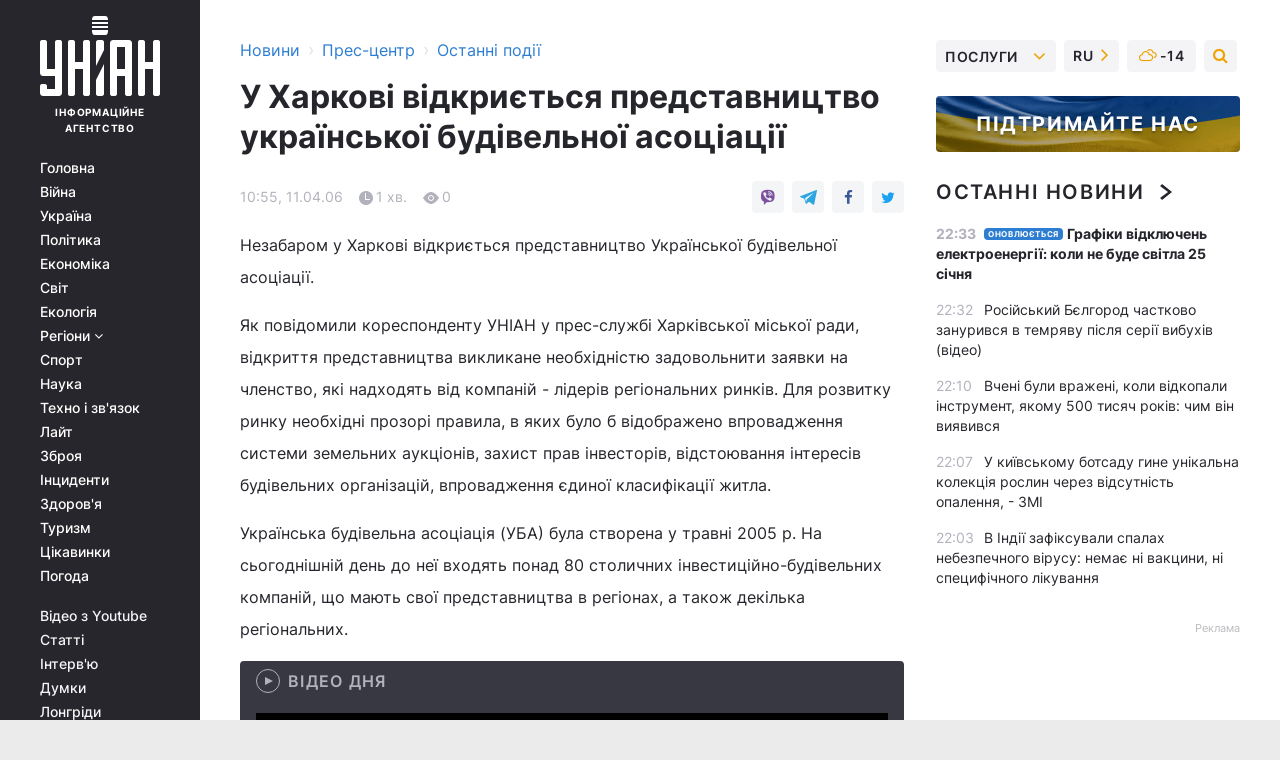

--- FILE ---
content_type: text/html; charset=UTF-8
request_url: https://press.unian.ua/press/961921-u-harkovi-vidkrietsya-predstavnitstvo-ukrajinskoji-budivelnoji-asotsiatsiji.html
body_size: 33519
content:
    <!doctype html><html lang="uk"><head><meta charset="utf-8"><meta name="viewport" content="width=device-width, initial-scale=1.0, maximum-scale=2"><title>У Харкові відкриється представництво української будівельної асоціації</title><meta name="description" content="У Харкові відкриється представництво української будівельної асоціації . Читати онлайн в стрічці новин останні події за 11 квітня 2006 інформаційного агентства УНІАН"/><meta name="keywords" content=""/><meta name="theme-color" content="#28282d"><link rel="manifest" href="https://press.unian.ua/manifest.json"><link rel="shortcut icon" href="https://press.unian.ua/favicon.ico"/><meta property="fb:page_id" content="112821225446278"/><meta property="fb:app_id" content="1728296543975266"/><meta name="application-name" content="УНІАН"><meta name="apple-mobile-web-app-title" content="УНІАН"><meta name="apple-itunes-app" content="app-id=840099366, affiliate-data=ct=smartbannerunian"><link rel="mask-icon" href="https://press.unian.ua/images/safari-pinned-tab.svg" color="#28282d"><link rel="apple-touch-icon" href="https://press.unian.ua/images/apple-touch-icon.png"><link rel="apple-touch-icon" sizes="76x76" href="https://press.unian.ua/images/apple-touch-icon-76x76.png"><link rel="apple-touch-icon" sizes="120x120" href="https://press.unian.ua/images/apple-touch-icon-120x120.png"><link rel="apple-touch-icon" sizes="152x152" href="https://press.unian.ua/images/apple-touch-icon-152x152.png"><link rel="apple-touch-icon" sizes="180x180" href="https://press.unian.ua/images/apple-touch-icon-180x180.png"><link rel="preconnect" href="https://get.optad360.io/" crossorigin><link rel="preconnect" href="https://images.unian.net/" crossorigin><link rel="preconnect" href="https://membrana-cdn.media/" crossorigin><link rel="preconnect" href="https://www.googletagmanager.com/" crossorigin><link rel="preconnect" href="https://static.cloudflareinsights.com" crossorigin><link rel="preconnect" href="https://securepubads.g.doubleclick.net" crossorigin><link rel="preconnect" href="https://pagead2.googlesyndication.com/" crossorigin><link rel="dns-prefetch" href="https://i.ytimg.com/"><link rel="dns-prefetch" href="https://1plus1.video/"><link rel="dns-prefetch" href="https://ls.hit.gemius.pl"><link rel="dns-prefetch" href="https://jsc.idealmedia.io/"><link rel="dns-prefetch" href="https://gaua.hit.gemius.pl/"><link rel="dns-prefetch" href="https://cm.g.doubleclick.net/"><link rel="dns-prefetch" href="https://fonts.googleapis.com/"><link rel="dns-prefetch" href="https://ep2.adtrafficquality.google/"><link rel="dns-prefetch" href="https://ep1.adtrafficquality.google/"><meta property="og:image:width" content="1000"><meta property="og:image:height" content="545"><meta property="og:image:type" content="image/png"><meta property="og:url" content="https://press.unian.ua/press/961921-u-harkovi-vidkrietsya-predstavnitstvo-ukrajinskoji-budivelnoji-asotsiatsiji.html"/><meta property="og:title" content="У Харкові відкриється представництво української будівельної асоціації "/><meta property="og:description" content="Незабаром у Харкові відкриється представництво Української будівельної асоціації. "/><meta property="og:type" content="article"/><meta property="og:image" content="https://images.unian.net/photos/thumb_files/1000_545_?1"/><meta property="og:published_time" content="2006-04-11T10:55:00+03:00"><meta property="og:modified_time" content="2006-04-11T10:55:00+03:00"><meta property="og:section" content="Останні події"><meta name="twitter:card" content="summary_large_image"/><meta name="twitter:site" content="@unian"/><meta name="twitter:title" content="У Харкові відкриється представництво української будівельної асоціації "/><meta name="twitter:description" content="Незабаром у Харкові відкриється представництво Української будівельної асоціації. "><meta name="twitter:creator" content="@unian"/><meta name="twitter:image" content="https://images.unian.net/photos/thumb_files/1000_545_?1"/><meta name="twitter:image:src" content="https://images.unian.net/photos/thumb_files/1000_545_?1"/><meta name="twitter:domain" content="www.unian.net"/><meta name="robots" content="index, follow, max-image-preview:large"><meta name="telegram:channel" content="@uniannet"><script>
        function loadVideoNts(url) {
            var script = document.createElement('script');
            script.async = true;
            script.src = url;
            document.head.appendChild(script);
        }
        function handleIntersection(entries, observer) {
            entries.forEach(function (entry) {
                if (entry.isIntersecting) {
                    var videoWrapper = entry.target;
                    observer.unobserve(videoWrapper);

                    window.notsyCmd = window.notsyCmd || [];
                    window.notsyCmd.push(function () {
                        window.notsyInit({
                            pageVersionAutodetect: true,
                            targeting: [['site_section', 'press']]
                        });
                    });

                    videoWrapper.setAttribute('data-loaded', 'true');
                    observer.disconnect(); // Припиняємо спостереження, коли блок був досягнутий

                    // Завантажуємо скрипт після досягнення блока
                    loadVideoNts('https://cdn.membrana.media/uni/ym.js');
                }
            });
        }

        var options = {
            root: null,
            rootMargin: '0px',
            threshold: 0.1
        };

        var observerMembr = new IntersectionObserver(handleIntersection, options);

        document.addEventListener('DOMContentLoaded', function () {
            var videoWrapper = document.querySelector('.nts-video-wrapper:not([data-loaded])');
            if (videoWrapper) {
                observerMembr.observe(videoWrapper);
            }
        });

    </script><link rel="alternate" href="https://press.unian.ua/press/961921-u-harkovi-vidkrietsya-predstavnitstvo-ukrajinskoji-budivelnoji-asotsiatsiji.html" hreflang="x-default"/><link href="https://press.unian.ua/press/amp-961921-u-harkovi-vidkrietsya-predstavnitstvo-ukrajinskoji-budivelnoji-asotsiatsiji.html" rel="amphtml"><link rel="canonical" href="https://press.unian.ua/press/961921-u-harkovi-vidkrietsya-predstavnitstvo-ukrajinskoji-budivelnoji-asotsiatsiji.html"><link rel="preload" as="font" type="font/woff" crossorigin="anonymous" href="https://press.unian.ua/build/assets/fonts/Inter/Inter-Bold.woff"><link rel="preload" as="font" type="font/woff" crossorigin="anonymous" href="https://press.unian.ua/build/assets/fonts/Inter/Inter-Medium.woff"><link rel="preload" as="font" type="font/woff" crossorigin="anonymous" href="https://press.unian.ua/build/assets/fonts/Inter/Inter-Regular.woff"><link rel="preload" as="font" type="font/woff" crossorigin="anonymous" href="https://press.unian.ua/build/assets/fonts/Inter/Inter-SemiBold.woff"><style id="top"> *{margin:0;padding:0}body{font-size:14px;line-height:1.5}html{font-family:sans-serif;-ms-text-size-adjust:100%;-webkit-text-size-adjust:100%;-webkit-tap-highlight-color:rgba(0,0,0,0)}[class*=" icon-"],[class^=icon-],html{-webkit-font-smoothing:antialiased}a,img{border:none;outline:none}*{box-sizing:border-box;-webkit-box-sizing:border-box;-moz-box-sizing:border-box}@media (max-width:1184px){.nano-mob>.nano-content-mob{position:absolute;overflow:scroll;overflow-x:hidden;right:0;bottom:0}.nano-mob>.nano-content-mob::-webkit-scrollbar{display:none}.has-scrollbar>.nano-content-mob::-webkit-scrollbar{display:block}.nano-mob>.nano-pane{display:none!important;background:rgba(0,0,0,.25);position:absolute;width:10px;right:0;top:0;bottom:0;visibility:hidden;opacity:.01;-webkit-transition:.2s;-moz-transition:.2s;-o-transition:.2s;transition:.2s;border-radius:5px}.nano-mob>.nano-pane>.nano-slider{display:none;background:#444;position:relative;margin:0 1px;border-radius:3px}}@media (min-width:1185px){.nano-mob>.nano-content{-moz-appearance:none}.hidden-lg{display:none!important}.nano:not(.nano-mob)>.nano-content{position:absolute;overflow:auto;overflow-x:hidden;top:0;right:-12px!important;bottom:0;left:0}}.app-banner{padding:12px 26px 12px 16px;max-width:240px;height:320px;position:relative;margin:0 auto}.app-banner__title{font-weight:700;font-size:24px;line-height:28px;color:#efa205;margin-bottom:8px}.app-banner__text{font-weight:500;font-size:16px;line-height:20px;color:#fff}.app-banner__bottom{position:absolute;bottom:0;display:flex;justify-content:space-between;width:100%;left:0;padding:12px 16px}.app-banner__btn{height:36px;width:calc(50% - 4px);border:2px solid #efa205;border-radius:8px;text-align:center;line-height:30px}</style><link rel="stylesheet" href="https://press.unian.ua/build/post.25f14eadfe90cdfe026eadb8063872ef.css"><style>
        .nts-video {width: 100%; height: calc(100vw / 16 * 9); max-height: 270px; margin: 10px auto; }
        .nts-video-wrapper {max-width: 670px;background: #383842;padding: 8px 16px 16px;border-radius: 4px;margin : 16px 0;overflow: hidden}
        .nts-video-label svg{margin-right: 8px;}
        .nts-video-label {font-weight: 600;font-size: 16px;line-height: 24px;align-self: start;letter-spacing: 0.08em;text-transform: uppercase;color: #B2B2BD;flex-start;align-items: center;
            display: flex;}

        @media (min-width: 1024px) {
            .nts-video {height: 360px; max-height: 360px;    margin-bottom: unset;}
        }
        @media (max-width: 1200px) {


        }

    </style><script type="application/ld+json">{"@context":"https:\/\/schema.org","@type":"NewsArticle","headline":"У Харкові відкриється представництво української будівельної асоціації ","description":"Незабаром у Харкові відкриється представництво Української будівельної асоціації.&nbsp;","articleSection":"Останні події","inLanguage":"uk","isAccessibleForFree":true,"datePublished":"2006-04-11T10:55:00+03:00","dateModified":"2006-04-11T10:55:00+03:00","mainEntityOfPage":{"@type":"WebPage","@id":"https:\/\/press.unian.ua\/press\/961921-u-harkovi-vidkrietsya-predstavnitstvo-ukrajinskoji-budivelnoji-asotsiatsiji.html"},"image":{"@type":"ImageObject","url":"https:\/\/images.unian.net\/photos\/thumb_files\/1200_0_"},"publisher":{"@type":"Organization","name":"УНІАН","legalName":"Українське незалежне інформаційне агентство УНІАН","url":"https:\/\/www.unian.ua\/","sameAs":["https:\/\/www.facebook.com\/uniannet\/","https:\/\/www.facebook.com\/UNIAN.ua","https:\/\/www.facebook.com\/unian.ukraine","https:\/\/www.facebook.com\/pogoda.unian\/","https:\/\/www.facebook.com\/devichnikunian\/","https:\/\/www.facebook.com\/starsunian\/","https:\/\/x.com\/unian","https:\/\/t.me\/uniannet","https:\/\/invite.viber.com\/?g2=AQA%2Fnf2OzxyI50pG6plG5XH2%2FokWAnOf0dNcAMevia2uE9z%2FYouMau7DjYf%2B06f1&lang=ru","https:\/\/www.youtube.com\/@unian","https:\/\/www.youtube.com\/@unian_tv","https:\/\/uk.wikipedia.org\/wiki\/%D0%A3%D0%9D%D0%86%D0%90%D0%9D","https:\/\/ru.wikipedia.org\/wiki\/%D0%A3%D0%9D%D0%98%D0%90%D0%9D","https:\/\/www.linkedin.com\/company\/96838031\/"],"foundingDate":1993,"logo":{"@type":"ImageObject","url":"https:\/\/press.unian.ua\/images\/unian_schema.png","width":95,"height":60},"address":{"@type":"PostalAddress","streetAddress":"вул. Кирилівська 23","addressLocality":"Київ","postalCode":"01001","addressCountry":"UA"},"contactPoint":{"@type":"ContactPoint","email":"unian.headquoters@unian.net","telephone":"+38-044-498-07-60","contactType":"headquoters","areaServed":"UA","availableLanguage":["uk-UA","ru-UA","en-UA"]}},"name":"УНІАН редакція","author":{"@type":"Person","0":"УНІАН редакція"},"articleBody":"Незабаром у Харкові відкриється представництво Української будівельної асоціації.Як повідомили кореспонденту УНІАН у прес-службі Харківської міської ради, відкриття представництва викликане необхідністю задовольнити заявки на членство, які надходять від компаній - лідерів регіональних ринків. Для розвитку ринку необхідні прозорі правила, в яких було б відображено впровадження системи земельних аукціонів, захист прав інвесторів, відстоювання інтересів будівельних організацій, впровадження єдиної класифікації житла. Українська будівельна асоціація (УБА) була створена у травні 2005 р. На сьогоднішній день до неї входять понад 80 столичних інвестиційно-будівельних компаній, що мають свої представництва в регіонах, а також декілька регіональних.За даними прес-служби, свої представництва УБА планує відкрити ще в деяких&nbsp; великих містах України, зокрема, в Одесі та Дніпропетровську."}</script><script type="application/ld+json">{"@context":"https:\/\/schema.org","@type":"BreadcrumbList","itemListElement":[{"@type":"ListItem","position":1,"item":{"@id":"https:\/\/www.unian.ua\/","name":"Новини"}},{"@type":"ListItem","position":2,"item":{"@id":"https:\/\/www.unian.ua\/static\/press\/events","name":"Прес-центр"}},{"@type":"ListItem","position":3,"item":{"@id":"https:\/\/press.unian.ua\/press","name":"Останні події"}},{"@type":"ListItem","position":4,"item":{"@id":"https:\/\/press.unian.ua\/press\/961921-u-harkovi-vidkrietsya-predstavnitstvo-ukrajinskoji-budivelnoji-asotsiatsiji.html","name":"У Харкові відкриється представництво української будівельної асоціації "}}]}</script><script type="application/ld+json">{"@context":"https:\/\/schema.org","@type":"SoftwareApplication","name":"УНІАН","operatingSystem":"iOS 13.0 or later","applicationCategory":"BusinessApplication","offers":{"@type":"Offer","price":"0","priceCurrency":"USD"}}</script><script type="application/ld+json">{"@context":"https:\/\/schema.org","@type":"SoftwareApplication","name":"УНІАН","operatingSystem":"ANDROID","applicationCategory":"BusinessApplication","offers":{"@type":"Offer","price":"0","priceCurrency":"USD"}}</script><script type="application/ld+json">{"@context":"https:\/\/schema.org","@type":"Organization","name":"УНІАН","legalName":"Українське незалежне інформаційне агентство УНІАН","url":"https:\/\/www.unian.ua\/","sameAs":["https:\/\/www.facebook.com\/uniannet\/","https:\/\/www.facebook.com\/UNIAN.ua","https:\/\/www.facebook.com\/unian.ukraine","https:\/\/www.facebook.com\/pogoda.unian\/","https:\/\/www.facebook.com\/devichnikunian\/","https:\/\/www.facebook.com\/starsunian\/","https:\/\/x.com\/unian","https:\/\/t.me\/uniannet","https:\/\/invite.viber.com\/?g2=AQA%2Fnf2OzxyI50pG6plG5XH2%2FokWAnOf0dNcAMevia2uE9z%2FYouMau7DjYf%2B06f1&lang=ru","https:\/\/www.youtube.com\/@unian","https:\/\/www.youtube.com\/@unian_tv","https:\/\/uk.wikipedia.org\/wiki\/%D0%A3%D0%9D%D0%86%D0%90%D0%9D","https:\/\/ru.wikipedia.org\/wiki\/%D0%A3%D0%9D%D0%98%D0%90%D0%9D","https:\/\/www.linkedin.com\/company\/96838031\/"],"foundingDate":1993,"logo":{"@type":"ImageObject","url":"https:\/\/press.unian.ua\/images\/unian_schema.png","width":95,"height":60},"address":{"@type":"PostalAddress","streetAddress":"вул. Кирилівська 23","addressLocality":"Київ","postalCode":"01001","addressCountry":"UA"},"contactPoint":{"@type":"ContactPoint","email":"unian.headquoters@unian.net","telephone":"+38-044-498-07-60","contactType":"headquoters","areaServed":"UA","availableLanguage":["uk-UA","ru-UA","en-UA"]}}</script><script type="application/ld+json">{"@context":"https:\/\/schema.org","@type":"NewsMediaOrganization","name":"УНІАН","legalName":"Українське незалежне інформаційне агентство УНІАН","url":"https:\/\/www.unian.ua\/","sameAs":["https:\/\/www.facebook.com\/uniannet\/","https:\/\/www.facebook.com\/UNIAN.ua","https:\/\/www.facebook.com\/unian.ukraine","https:\/\/www.facebook.com\/pogoda.unian\/","https:\/\/www.facebook.com\/devichnikunian\/","https:\/\/www.facebook.com\/starsunian\/","https:\/\/x.com\/unian","https:\/\/t.me\/uniannet","https:\/\/invite.viber.com\/?g2=AQA%2Fnf2OzxyI50pG6plG5XH2%2FokWAnOf0dNcAMevia2uE9z%2FYouMau7DjYf%2B06f1&lang=ru","https:\/\/www.youtube.com\/@unian","https:\/\/www.youtube.com\/@unian_tv","https:\/\/uk.wikipedia.org\/wiki\/%D0%A3%D0%9D%D0%86%D0%90%D0%9D","https:\/\/ru.wikipedia.org\/wiki\/%D0%A3%D0%9D%D0%98%D0%90%D0%9D","https:\/\/www.linkedin.com\/company\/96838031\/"],"foundingDate":1993,"logo":{"@type":"ImageObject","url":"https:\/\/press.unian.ua\/images\/unian_schema.png","width":95,"height":60},"address":{"@type":"PostalAddress","streetAddress":"вул. Кирилівська 23","addressLocality":"Київ","postalCode":"01001","addressCountry":"UA"},"contactPoint":{"@type":"ContactPoint","email":"unian.headquoters@unian.net","telephone":"+38-044-498-07-60","contactType":"headquoters","areaServed":"UA","availableLanguage":["uk-UA","ru-UA","en-UA"]}}</script><script type="application/ld+json">{"@context":"https:\/\/schema.org","@type":"WebSite","name":"Українське незалежне інформаційне агентство УНІАН","alternateName":"УНІАН","url":"https:\/\/www.unian.ua\/","potentialAction":{"@type":"SearchAction","target":"https:\/\/www.unian.ua\/search?q={search_term_string}","query-input":"required name=search_term_string"},"author":{"@type":"NewsMediaOrganization","name":"УНІАН","legalName":"Українське незалежне інформаційне агентство УНІАН","url":"https:\/\/www.unian.ua\/","sameAs":["https:\/\/www.facebook.com\/uniannet\/","https:\/\/www.facebook.com\/UNIAN.ua","https:\/\/www.facebook.com\/unian.ukraine","https:\/\/www.facebook.com\/pogoda.unian\/","https:\/\/www.facebook.com\/devichnikunian\/","https:\/\/www.facebook.com\/starsunian\/","https:\/\/x.com\/unian","https:\/\/t.me\/uniannet","https:\/\/invite.viber.com\/?g2=AQA%2Fnf2OzxyI50pG6plG5XH2%2FokWAnOf0dNcAMevia2uE9z%2FYouMau7DjYf%2B06f1&lang=ru","https:\/\/www.youtube.com\/@unian","https:\/\/www.youtube.com\/@unian_tv","https:\/\/uk.wikipedia.org\/wiki\/%D0%A3%D0%9D%D0%86%D0%90%D0%9D","https:\/\/ru.wikipedia.org\/wiki\/%D0%A3%D0%9D%D0%98%D0%90%D0%9D","https:\/\/www.linkedin.com\/company\/96838031\/"],"foundingDate":1993,"logo":{"@type":"ImageObject","url":"https:\/\/press.unian.ua\/images\/unian_schema.png","width":95,"height":60},"address":{"@type":"PostalAddress","streetAddress":"вул. Кирилівська 23","addressLocality":"Київ","postalCode":"01001","addressCountry":"UA"},"contactPoint":{"@type":"ContactPoint","email":"unian.headquoters@unian.net","telephone":"+38-044-498-07-60","contactType":"headquoters","areaServed":"UA","availableLanguage":["uk-UA","ru-UA","en-UA"]}},"creator":{"@type":"NewsMediaOrganization","name":"УНІАН","legalName":"Українське незалежне інформаційне агентство УНІАН","url":"https:\/\/www.unian.ua\/","sameAs":["https:\/\/www.facebook.com\/uniannet\/","https:\/\/www.facebook.com\/UNIAN.ua","https:\/\/www.facebook.com\/unian.ukraine","https:\/\/www.facebook.com\/pogoda.unian\/","https:\/\/www.facebook.com\/devichnikunian\/","https:\/\/www.facebook.com\/starsunian\/","https:\/\/x.com\/unian","https:\/\/t.me\/uniannet","https:\/\/invite.viber.com\/?g2=AQA%2Fnf2OzxyI50pG6plG5XH2%2FokWAnOf0dNcAMevia2uE9z%2FYouMau7DjYf%2B06f1&lang=ru","https:\/\/www.youtube.com\/@unian","https:\/\/www.youtube.com\/@unian_tv","https:\/\/uk.wikipedia.org\/wiki\/%D0%A3%D0%9D%D0%86%D0%90%D0%9D","https:\/\/ru.wikipedia.org\/wiki\/%D0%A3%D0%9D%D0%98%D0%90%D0%9D","https:\/\/www.linkedin.com\/company\/96838031\/"],"foundingDate":1993,"logo":{"@type":"ImageObject","url":"https:\/\/press.unian.ua\/images\/unian_schema.png","width":95,"height":60},"address":{"@type":"PostalAddress","streetAddress":"вул. Кирилівська 23","addressLocality":"Київ","postalCode":"01001","addressCountry":"UA"},"contactPoint":{"@type":"ContactPoint","email":"unian.headquoters@unian.net","telephone":"+38-044-498-07-60","contactType":"headquoters","areaServed":"UA","availableLanguage":["uk-UA","ru-UA","en-UA"]}},"publisher":{"@type":"NewsMediaOrganization","name":"УНІАН","legalName":"Українське незалежне інформаційне агентство УНІАН","url":"https:\/\/www.unian.ua\/","sameAs":["https:\/\/www.facebook.com\/uniannet\/","https:\/\/www.facebook.com\/UNIAN.ua","https:\/\/www.facebook.com\/unian.ukraine","https:\/\/www.facebook.com\/pogoda.unian\/","https:\/\/www.facebook.com\/devichnikunian\/","https:\/\/www.facebook.com\/starsunian\/","https:\/\/x.com\/unian","https:\/\/t.me\/uniannet","https:\/\/invite.viber.com\/?g2=AQA%2Fnf2OzxyI50pG6plG5XH2%2FokWAnOf0dNcAMevia2uE9z%2FYouMau7DjYf%2B06f1&lang=ru","https:\/\/www.youtube.com\/@unian","https:\/\/www.youtube.com\/@unian_tv","https:\/\/uk.wikipedia.org\/wiki\/%D0%A3%D0%9D%D0%86%D0%90%D0%9D","https:\/\/ru.wikipedia.org\/wiki\/%D0%A3%D0%9D%D0%98%D0%90%D0%9D","https:\/\/www.linkedin.com\/company\/96838031\/"],"foundingDate":1993,"logo":{"@type":"ImageObject","url":"https:\/\/press.unian.ua\/images\/unian_schema.png","width":95,"height":60},"address":{"@type":"PostalAddress","streetAddress":"вул. Кирилівська 23","addressLocality":"Київ","postalCode":"01001","addressCountry":"UA"},"contactPoint":{"@type":"ContactPoint","email":"unian.headquoters@unian.net","telephone":"+38-044-498-07-60","contactType":"headquoters","areaServed":"UA","availableLanguage":["uk-UA","ru-UA","en-UA"]}},"datePublished":"2026-01-24T22:37:14+02:00","dateModified":"2026-01-24T22:37:14+02:00","inLanguage":"uk"}</script><link href="https://www.googletagmanager.com/gtag/js?id=G-238PLP1PQZ" rel="preload" as="script"><script async src="https://www.googletagmanager.com/gtag/js?id=G-238PLP1PQZ"></script><script>window.dataLayer = window.dataLayer || [];function gtag(){dataLayer.push(arguments);}gtag('js', new Date());gtag('config', 'G-238PLP1PQZ');</script><script>(function(w,d,s,l,i){w[l]=w[l]||[];w[l].push({'gtm.start':new Date().getTime(),event:'gtm.js'});var f=d.getElementsByTagName(s)[0],j=d.createElement(s),dl=l!='dataLayer'?'&l='+l:'';j.async=true;j.src='https://www.googletagmanager.com/gtm.js?id='+i+dl;f.parentNode.insertBefore(j,f);})(window,document,'script','dataLayer','GTM-P2WFHTD');</script></head><body class="home" data-infinite-scroll=""><div id="page_content" class="container main-wrap" data-page="1" data-page-max="50"><div class="main-column row m-0"><div class="col-lg-2 col-sm-12 prl0"><div class="main-menu"><div class="main-menu__content nano"><div class="nano-content"><div class="inside-nano-content"><a href="javascript:void(0);" id="trigger" class="menu-trigger hidden-lg" aria-label="menu"></a><div class="main-menu__logo"><a href="https://www.unian.ua/"><img src="https://press.unian.ua/images/unian-logo.svg" alt="Інформаційне агентство" width="120" height="80"/><div class="main-menu__logo-text">Інформаційне агентство</div></a></div><div class="hidden-lg main-menu__search"><div class="header-search__toggle hidden-lg" style="width: 15px; height: 19px"><i class="fa fa-search"></i></div><form method="GET" action="https://www.unian.ua/search" class="header-search__form disactive"><div class="header-search__close hidden-lg">+</div><input type="text" name="q" aria-label="search" class="header-search__input" placeholder=" "/><input type="hidden" name="token" value="1691764083"/><button type="submit" class="header-search__button" aria-label="search"><i class="fa fa-search"></i></button></form></div><nav class="main-menu__nav mp-menu nano nano-mob" id="mp-menu"><div class="main-menu__close hidden-lg">+</div><div class="nano-content nano-content-mob"><div class="mp-level main-menu__list"><ul><li class="main-menu__item"><a href="https://www.unian.ua/">Головна</a></li><li class="main-menu__item"><a href="https://www.unian.ua/war">Війна</a></li><li class="main-menu__item"><a href="https://www.unian.ua/society">Україна</a></li><li class="main-menu__item"><a href="https://www.unian.ua/politics">Політика</a></li><li class="main-menu__item"><a href="https://www.unian.ua/economics">Економіка</a></li><li class="main-menu__item"><a href="https://www.unian.ua/world">Світ</a></li><li class="main-menu__item"><a href="https://www.unian.ua/ecology">Екологія</a></li><li class="main-menu__item has-submenu"><a href="javascript:void(0);">Регіони <i class="fa fa-angle-down"></i></a><div class="sub-level main-menu__sub-list"><ul><li><a href="https://www.unian.ua/kyiv">Київ</a></li><li><a href="https://www.unian.ua/lvov">Львів</a></li><li><a href="https://www.unian.ua/dnepropetrovsk">Дніпро</a></li><li><a href="https://www.unian.ua/kharkiv">Харків</a></li><li><a href="https://www.unian.ua/odessa">Одеса</a></li></ul></div></li><li class="main-menu__item"><a href="https://sport.unian.ua/">Спорт</a></li><li class="main-menu__item"><a href="https://www.unian.ua/science">Наука</a></li><li class="main-menu__item"><a href="https://www.unian.ua/techno">Техно і зв&#039;язок</a></li><li class="main-menu__item"><a href="https://www.unian.ua/lite">Лайт</a></li><li class="main-menu__item"><a href="https://www.unian.ua/weapons">Зброя</a></li><li class="main-menu__item"><a href="https://www.unian.ua/incidents">Інциденти</a></li><li class="main-menu__item"><a href="https://www.unian.ua/health">Здоров&#039;я</a></li><li class="main-menu__item"><a href="https://www.unian.ua/tourism">Туризм</a></li><li class="main-menu__item"><a href="https://www.unian.ua/curiosities">Цікавинки</a></li><li class="main-menu__item"><a href="https://pogoda.unian.ua">Погода</a></li></ul></div><div class="main-menu__services main-menu__list"><ul><li class="main-menu__item"><a href="https://press.unian.ua/video-youtube">Відео з Youtube</a></li><li class="main-menu__item"><a href="https://www.unian.ua/detail/publications">Статті</a></li><li class="main-menu__item"><a href="https://www.unian.ua/detail/interviews">Інтерв&#039;ю</a></li><li class="main-menu__item"><a href="https://www.unian.ua/detail/opinions">Думки</a></li><li class="main-menu__item"><a href="https://www.unian.ua/longrids">Лонгріди</a></li><li class="main-menu__item hidden-lg"><a href="https://www.unian.ua/static/press/live">Пресцентр</a></li><li class="main-menu__item has-submenu hidden-lg"><a href="javascript:void(0);">Послуги<i class="fa fa-angle-down"></i></a><div class="sub-level main-menu__sub-list"><ul><li><a href="https://www.unian.ua/static/advertising/advert">Реклама на сайті</a></li><li><a href="https://www.unian.ua/static/press/about">Пресцентр</a></li><li><a href="https://photo.unian.ua/">Фотобанк</a></li><li><a href="https://www.unian.ua/static/monitoring/about">Моніторинг</a></li><li><a href="https://www.unian.ua/static/subscription/products">Передплата новин</a></li></ul></div></li></ul></div><div class="main-menu__services main-menu__list"><ul><li class="main-menu__item"><a href="https://www.unian.ua/news/archive">Архів</a></li><li class="main-menu__item "><a href="https://www.unian.ua/vacancy">Вакансії</a></li><li class="main-menu__item"><a href="https://www.unian.ua/static/contacts">Контакти</a></li></ul></div></div></nav></div></div></div><div id="M473096ScriptRootC1436947" class="ideal-story" data-attribute="https://jsc.idealmedia.io/u/n/unian.net.1436947.js"></div></div></div><div class="col-lg-10 col-sm-12"><div class=" hot-news--negative"  ></div><div  class="running-line--negative"></div><div class="content-column"
											><div id="block_left_column_content" class="left-column sm-w-100"
																					 data-ajax-url="https://press.unian.ua/press/961921-u-harkovi-vidkrietsya-predstavnitstvo-ukrajinskoji-budivelnoji-asotsiatsiji.html"
																	><div class=" infinity-item"
         data-url="https://press.unian.ua/press/961921-u-harkovi-vidkrietsya-predstavnitstvo-ukrajinskoji-budivelnoji-asotsiatsiji.html"
         data-title="У Харкові відкриється представництво української будівельної асоціації "
         data-io-article-url="https://press.unian.ua/press/961921-u-harkovi-vidkrietsya-predstavnitstvo-ukrajinskoji-budivelnoji-asotsiatsiji.html"
         data-prev-url="https://press.unian.ua/press"
    ><div class="article "><div class="top-bredcr "><div class="breadcrumbs"><ol vocab="https://schema.org/" typeof="BreadcrumbList"><li property="itemListElement" typeof="ListItem"><a property="item" typeof="WebPage"
               href="//www.unian.ua/detail/all_news"><span
                        property="name">  Новини</span></a><meta property="position" content="1"></li><li><span>›</span></li><li property="itemListElement" typeof="ListItem"><a property="item" typeof="WebPage"
                       href="https://www.unian.ua/static/press/events"><span property="name">  Прес-центр</span></a><meta property="position" content="2"></li><li><span>›</span></li><li property="itemListElement" typeof="ListItem"><a property="item" typeof="WebPage"
                   href="https://press.unian.ua/press"><span
                            property="name">  Останні події</span></a><meta property="position" content="3"></li></ol></div></div><h1>У Харкові відкриється представництво української будівельної асоціації </h1><div class="article__info    "><div><div class="article__info-item time ">10:55, 11.04.06</div><span class="article__info-item comments"><i class="unian-read"></i>
                                1 хв.
                            </span><span class="article__info-item views"><i class="unian-eye"></i><span id="js-views-961921"></span><script>
    function CreateRequest() {
        var Request = false;

        if (window.XMLHttpRequest) {
            //Gecko-совместимые браузеры, Safari, Konqueror
            Request = new XMLHttpRequest();
        } else if (window.ActiveXObject) {
            //Internet explorer
            try {
                Request = new ActiveXObject("Microsoft.XMLHTTP");
            } catch (CatchException) {
                Request = new ActiveXObject("Msxml2.XMLHTTP");
            }
        }

        if (!Request) {
            return null;
        }

        return Request;
    }

    /*
        Функция посылки запроса к файлу на сервере
        r_method  - тип запроса: GET или POST
        r_path    - путь к файлу
        r_args    - аргументы вида a=1&b=2&c=3...
        r_handler - функция-обработчик ответа от сервера
    */
    function SendRequest(r_method, r_path, r_args, r_handler) {
        //Создаём запрос
        var Request = CreateRequest();

        //Проверяем существование запроса еще раз
        if (!Request) {
            return;
        }

        //Назначаем пользовательский обработчик
        Request.onreadystatechange = function() {
            //Если обмен данными завершен
            if (Request.readyState == 4) {
                if (Request.status == 200) {
                    //Передаем управление обработчику пользователя
                    r_handler(Request);
                }
            }
        }

        //Проверяем, если требуется сделать GET-запрос
        if (r_method.toLowerCase() == "get" && r_args.length > 0)
            r_path += "?" + r_args;

        //Инициализируем соединение
        Request.open(r_method, r_path, true);

        if (r_method.toLowerCase() == "post") {
            //Если это POST-запрос

            //Устанавливаем заголовок
            Request.setRequestHeader("Content-Type","application/x-www-form-urlencoded; charset=utf-8");
            //Посылаем запрос
            Request.send(r_args);
        } else {
            //Если это GET-запрос
            Request.responseType = 'json';
            //Посылаем нуль-запрос
            Request.send(null);
        }
    }

    //Создаем функцию обработчик
    var Handler = function(Request) {
        document.getElementById("js-views-961921").innerHTML = ' ' + Request.response.views;
    }

    //Отправляем запрос
    SendRequest("GET", '/ajax/views/961921', "", Handler);
</script></span></div><div class="article-shares " data-url="https://press.unian.ua/press/961921-u-harkovi-vidkrietsya-predstavnitstvo-ukrajinskoji-budivelnoji-asotsiatsiji.html"><div class="social-likes"><a href="viber://forward?text=https://press.unian.ua/press/961921-u-harkovi-vidkrietsya-predstavnitstvo-ukrajinskoji-budivelnoji-asotsiatsiji.html" class="vb" rel="nofollow noopener"><i class="unian-viber"></i></a><a href="https://telegram.me/share/url?url=https://press.unian.ua/press/961921-u-harkovi-vidkrietsya-predstavnitstvo-ukrajinskoji-budivelnoji-asotsiatsiji.html" class="tg" rel="nofollow noopener"><i class="unian-telegramm"></i></a><a href="https://www.facebook.com/sharer.php?u=https://press.unian.ua/press/961921-u-harkovi-vidkrietsya-predstavnitstvo-ukrajinskoji-budivelnoji-asotsiatsiji.html" class="fb" rel="nofollow noopener"><i class="fa fa-facebook"></i></a><a href="https://twitter.com/share?&url=https://press.unian.ua/press/961921-u-harkovi-vidkrietsya-predstavnitstvo-ukrajinskoji-budivelnoji-asotsiatsiji.html&text=У Харкові відкриється представництво української будівельної асоціації " class="tw" rel="nofollow noopener"><i class="fa fa-twitter"></i></a></div></div></div><div class="article-text  "><p>Незабаром у Харкові відкриється представництво Української будівельної асоціації.</p><p>Як повідомили кореспонденту УНІАН у прес-службі Харківської міської ради, відкриття представництва викликане необхідністю задовольнити заявки на членство, які надходять від компаній - лідерів регіональних ринків. Для розвитку ринку необхідні прозорі правила, в яких було б відображено впровадження системи земельних аукціонів, захист прав інвесторів, відстоювання інтересів будівельних організацій, впровадження єдиної класифікації житла. </p><p>Українська будівельна асоціація (УБА) була створена у травні 2005 р. На сьогоднішній день до неї входять понад 80 столичних інвестиційно-будівельних компаній, що мають свої представництва в регіонах, а також декілька регіональних.</p><div><div class="nts-video-wrapper"><div class="nts-video-label"><svg xmlns="http://www.w3.org/2000/svg" width="24" height="24" viewbox="0 0 24 24" fill="none"><path d="M17 12L9 16L9 8L17 12Z" fill="#B2B2BD"></path><rect x="0.5" y="0.5" width="23" height="23" rx="11.5" stroke="#B2B2BD"></rect></svg>Відео дня</div><div class="nts-video UNI_VIDEO"></div></div></div><p>За даними прес-служби, свої представництва УБА планує відкрити ще в деяких  великих містах України, зокрема, в Одесі та Дніпропетровську.</p><p></p></div><a href="https://donate.unian.ua" class="support-post"><span class="support-post__text">Допоможіть проєкту</span><span class="support-post__btn">Підтримайте нас</span></a><div class="article-bottom  "><div class="social-btn-bottom"><a href="https://t.me/uniannet" class="social-btn-bottom__item tg"
       target="_blank" rel="nofollow noopener"><i class="unian-telegramm"></i><span>Читати УНІАН в Telegram</span></a><a href="https://www.facebook.com/UNIAN.ua" class="social-btn-bottom__item fb"
       target="_blank" rel="nofollow noopener"><i class="unian-fb"></i><span>Читати УНІАН в Facebook</span></a></div></div><div class="partner-news margin-top-20"     style="height: 520px"  ><div class="title-without-border black">
    Новини партнерів
</div><div class="  article-bottom-gallery-slider"><iframe data-src="/content/li-987-ukr.html" style="width:100%" loading="lazy" class="partners-iframe"
                height="470" frameborder="0" scrolling="no" title="partners news"></iframe></div></div></div></div></div><div id="block_right_column_content" class="right-column newsfeed  d-none d-md-block"

																							><div class="tools"><div class="dropdown tools__dropdown tools__item"><a href="javascript:void(0);" class="dropdown-toggle">
            Послуги
            <i class="fa fa-angle-down"></i></a><div class="dropdown-menu"><a class="dropdown__item" href="https://www.unian.ua/static/advertising/advert">Реклама</a><a class="dropdown__item" href="https://www.unian.ua/static/press/about">Пресцентр</a><a class="dropdown__item" href="https://photo.unian.ua/">Фотобанк</a><a class="dropdown__item" href="https://www.unian.ua/static/monitoring/about">Моніторинг</a></div></div><div class="tools__item"><a href="https://www.unian.net/" class="tools__link"><span>
                                     RU
                             </span><i class="fa fa-angle-right"></i></a></div><div class="tools__item" style="width: 69px; justify-content: center"><a               href="https://pogoda.unian.ua"
              class="tools__link" id="unian_weather_widget"><i class="fa fa-sun-o mr-1"></i><div></div></a></div><div class="tools__item tools-search"><div class="tools-search__toggle"><i class="fa fa-search"></i></div><form method="GET" action="https://www.unian.ua/search" class="tools-search__form"><input type="text" name="q" aria-label="search" class="tools-search__input" placeholder=" " maxlength="20"/><input type="hidden" name="token" value="1270642803"/><button type="submit" class="tools-search__button" aria-label="search"><i class="fa fa-search"></i></button></form></div></div><a href="https://donate.unian.ua  " class="support-unian">
            Підтримайте нас
        </a><!-- Block all_news start --><div  data-vr-zone="all_right_news" class="block-base ajax-block-container"><section class="newsfeed-column"><a href="https://www.unian.ua/detail/all_news" class="title-bordered">
        

                                                                                Останні новини
                                                            <i class="unian-arrow-more"></i></a><div
                                             data-block-ajax-url="https://www.unian.ua/ajax/all_news?page_route=news_post"
                data-ajax-page="1"
                data-ajax-limit="75"
                data-counter=""
                    ><ul class="newsfeed__list "><li class="newsfeed__item strong"><span class="newsfeed__time">22:33</span><h3 class="newsfeed__link"><a href="https://www.unian.ua/economics/energetics/grafiki-vidklyuchen-elektroenergiji-koli-ne-bude-svitla-25-sichnya-13265496.html"  data-vr-contentbox="news_0"><span class="blue-marker">оновлюється</span>Графіки відключень електроенергії: коли не буде світла 25 січня</a></h3></li><li class="newsfeed__item"><span class="newsfeed__time">22:32</span><h3 class="newsfeed__link"><a href="https://www.unian.ua/war/byelgorod-obstril-pislya-vibuhiv-u-misti-chastkovo-zniklo-svitlo-13265592.html"  data-vr-contentbox="news_1">Російський Бєлгород частково занурився в темряву після серії вибухів (відео)</a></h3></li><li class="newsfeed__item"><span class="newsfeed__time">22:10</span><h3 class="newsfeed__link"><a href="https://www.unian.ua/science/arheologichni-rozkopki-vcheni-viyavili-molotok-zi-slonovoji-kistki-13265181.html"  data-vr-contentbox="news_2">Вчені були вражені, коли відкопали інструмент, якому 500 тисяч років: чим він виявився</a></h3></li><li class="newsfeed__item"><span class="newsfeed__time">22:07</span><h3 class="newsfeed__link"><a href="https://www.unian.ua/ecology/novini-kiyeva-cherez-vidsutnist-opalennya-v-kiyevi-giinut-roslini-v-botanichnomu-sadu-novini-kiyeva-13265586.html"  data-vr-contentbox="news_3">У київському ботсаду гине унікальна колекція рослин через відсутність опалення, - ЗМІ</a></h3></li><li class="newsfeed__item"><span class="newsfeed__time">22:03</span><h3 class="newsfeed__link"><a href="https://www.unian.ua/health/virus-nipah-v-indiji-zafiksuvali-spalah-nebezpechnoji-infekciji-13265580.html"  data-vr-contentbox="news_4">В Індії зафіксували спалах небезпечного вірусу: немає ні вакцини, ні специфічного лікування</a></h3></li><li class="newsfeed__banner banner-fb"><span class="newsfeed__ad">Реклама</span><div class="bnr-block__bnr" style="height: 600px; overflow:hidden;"><!-- Banner UDF1 () start. --><div data-banner="[https://images.unian.net/photos/2021_04/1619793683-7224.png]" data-banner-link="[https://www.unian.net/pogoda/]" data-ad="/82479101/Unian.ua_/UDF1_300x600" data-type="bnr" data-size="[[300, 600]]"></div><ins class="staticpubads89354" data-sizes-desktop="300x600" data-slot="14" data-type_oa="GDF1"></ins><!-- Banner UDF1 () end. --></div></li><li class="newsfeed__item strong"><span class="newsfeed__time">21:14</span><h3 class="newsfeed__link"><a href="https://www.unian.ua/world/ye-progres-u-viyskovomu-bloci-zmi-diznalisya-detali-tristoronnih-peregovoriv-v-abu-dabi-13265538.html"  data-vr-contentbox="news_5">Є прогрес у військовому блоці: ЗМІ дізналися деталі тристоронніх переговорів в Абу-Дабі</a></h3></li><li class="newsfeed__item"><span class="newsfeed__time">21:04</span><h3 class="newsfeed__link"><a href="https://www.unian.ua/curiosities/obmanyuye-smert-cya-zmiya-mozhe-zamerznuti-ta-voskresnuti-13265127.html"  data-vr-contentbox="news_6">Обманює смерть: ця змія може замерзнути та "воскреснути"</a></h3></li><li class="newsfeed__item"><span class="newsfeed__time">20:54</span><h3 class="newsfeed__link"><a href="https://www.unian.ua/weapons/vtrati-rosiji-v-ukrajini-prizveli-do-povnogo-vicherpannya-zapasiv-tankiv-na-skladah-13265526.html"  data-vr-contentbox="news_7">У РФ повністю закінчилися сучасні танки на складах, - OSINT-аналітик</a></h3></li><li class="newsfeed__item"><span class="newsfeed__time">20:45</span><h3 class="newsfeed__link"><a href="https://www.unian.ua/ecology/finlyandiya-ta-rosiya-finski-fermeri-vtrachayut-rekordnu-kilkist-oleniv-cherez-vovkiv-shcho-prihodyat-z-rf-13265508.html"  data-vr-contentbox="news_8">Фінські фермери втрачають оленів через вовків з Росії: там їх кількість різко збільшилася</a></h3></li><li class="newsfeed__item"><span class="newsfeed__time">20:12</span><h3 class="newsfeed__link"><a href="https://www.unian.ua/economics/auto/yaki-avto-ne-varto-kupuvati-nazvano-naygirshi-elektromobili-13265166.html"  data-vr-contentbox="news_9">Їх варто уникати: експерти назвали 6 найгірших електромобілів для покупки в 2026 році</a></h3></li><li class="newsfeed__item"><span class="newsfeed__time">20:03</span><h3 class="newsfeed__link"><a href="https://www.unian.ua/war/viyna-v-ukrajini-timochko-rozpoviv-pro-zachistku-kup-yanska-13265487.html"  data-vr-contentbox="news_10">"Місто звільнене - це однозначно": Тимочко розповів про зачистку Куп'янська від росіян</a></h3></li><li class="newsfeed__item"><span class="newsfeed__time">19:33</span><h3 class="newsfeed__link"><a href="https://sport.unian.ua/football/vin-chudoviy-gravec-noviy-trener-chelsi-vpershe-vislovivsya-shchodo-situaciji-z-mudrikom-13265481.html"  data-vr-contentbox="news_11">"Він чудовий гравець": новий тренер "Челсі" вперше висловився щодо ситуації з Мудриком</a></h3></li><li class="newsfeed__item"><span class="newsfeed__time">19:32</span><h3 class="newsfeed__link"><a href="https://www.unian.ua/world/peregovori-v-abu-dabi-rf-vidpravila-svogo-naykrashchogo-peregovirnika-13265472.html"  data-vr-contentbox="news_12">РФ відправила на переговори в Абу-Дабі "найкращого переговірника Путіна": що про нього відомо</a></h3></li><li class="newsfeed__item"><span class="newsfeed__time">19:30</span><h3 class="newsfeed__link"><a href="https://www.unian.ua/pogoda/news/pogoda-na-25-sichnya-u-dsns-poperedili-vodijiv-cherez-nebezpeku-ozheledici-na-dorogah-13265469.html"  data-vr-contentbox="news_13">25 січня на дорогах України буде ожеледиця: у ДСНС звернулися до водіїв</a></h3></li><li class="newsfeed__item"><span class="newsfeed__time">19:30</span><h3 class="newsfeed__link"><a href="https://www.unian.ua/curiosities/yaka-riznicya-mizh-bilimi-i-korichnevimi-yaycyami-yaki-krashche-kupuvati-13264659.html"  data-vr-contentbox="news_14">Які яйця краще брати: білі чи коричневі - що корисніше для здоров'я</a></h3></li><li class="newsfeed__item"><span class="newsfeed__time">19:29</span><h3 class="newsfeed__link"><a href="https://www.unian.ua/weapons/shtuchniy-intelekt-goduvatime-biyciv-sil-oboroni-13265463.html"  data-vr-contentbox="news_15">ЗСУ і Бундесвер стануть першими арміями світу, де солдатів годуватимуть роботи</a></h3></li><li class="newsfeed__item"><span class="newsfeed__time">19:12</span><h3 class="newsfeed__link"><a href="https://www.unian.ua/weapons/l-159-u-genshtabi-chehiji-kazhut-shcho-peredacha-4-vinishchuvachiv-ukrajini-ne-nashkodit-krajini-13265457.html"  data-vr-contentbox="news_16">Армія Чехії може виділити 4 винищувачі L-159 Україні: начальник Генштабу озвучив умови</a></h3></li><li class="newsfeed__item"><span class="newsfeed__time">19:09</span><h3 class="newsfeed__link"><a href="https://www.unian.ua/curiosities/domashni-ulyublenci-chomu-sobaki-obirayut-ulyublenih-gospodariv-i-chi-dopomozhut-u-comu-lasoshchi-13265142.html"  data-vr-contentbox="news_17">У собак дійсно є улюблений господар: експерти пояснили, хто може ним стати</a></h3></li><li class="newsfeed__item"><span class="newsfeed__time">18:52</span><h3 class="newsfeed__link"><a href="https://www.unian.ua/economics/energetics/opalennya-u-kiyevi-ponad-tri-tisyachi-bagatopoverhivok-zalishayutsya-bez-tepla-novini-kiyeva-13265451.html"  data-vr-contentbox="news_18">Понад три тисячі багатоповерхівок Києва залишаються без тепла після нічної атаки, - Кличко</a></h3></li><li class="newsfeed__item"><span class="newsfeed__time">18:43</span><h3 class="newsfeed__link"><a href="https://www.unian.ua/world/kitay-pridumav-yak-zigrati-na-rozkoli-mizh-ssha-ta-yevropoyu-bild-13265433.html"  data-vr-contentbox="news_19">Китай придумав, як зіграти на розколі між США та Європою, - Bild</a></h3></li><li class="newsfeed__item"><span class="newsfeed__time">18:25</span><h3 class="newsfeed__link"><a href="https://www.unian.ua/economics/energetics/rosiyski-energonosiji-ekskancler-nimechchini-zaklikav-kupuvati-energiyu-u-moskvi-13265424.html"  data-vr-contentbox="news_20">"Це не країна варварів": ексканцлер Німеччини закликав купувати енергію у Росії</a></h3></li><li class="newsfeed__item"><span class="newsfeed__time">18:10</span><h3 class="newsfeed__link"><a href="https://www.unian.ua/politics/sibiga-i-orban-glava-mzs-ukrajini-porivnyav-ugorskogo-prem-yera-z-posipakoyu-gitlera-13265421.html"  data-vr-contentbox="news_21">"Це вершина вашого цинізму": Сибіга порівняв Орбана з поплічником Гітлера</a></h3></li><li class="newsfeed__item"><span class="newsfeed__time">18:04</span><h3 class="newsfeed__link"><a href="https://www.unian.ua/curiosities/yak-pravilno-piti-kavu-9-shkidlivih-pomilok-yakih-krashche-unikati-13265385.html"  data-vr-contentbox="news_22">Як корисніше пити каву: 9 популярних помилок, які шкодять здоров'ю</a></h3></li><li class="newsfeed__item"><span class="newsfeed__time">18:00</span><h3 class="newsfeed__link"><a href="https://www.unian.ua/society/kijiv-bez-tepla-v-rda-rozpovili-yak-troyeshchina-dolaye-naslidki-rosiyskoji-ataki-novini-kiyeva-13265415.html"  data-vr-contentbox="news_23">На Троєщині пункти обігріву працюють цілодобово: у РДА розповіли про наслідки атаки</a></h3></li><li class="newsfeed__item"><span class="newsfeed__time">18:00</span><h3 class="newsfeed__link"><a href="https://www.unian.ua/lite/astrology/goroskop-na-zavtra-za-kartami-taro-rakam-priynyattya-sebe-divam-pidkazki-13265058.html"  data-vr-contentbox="news_24">Гороскоп на 25 січня за картами Таро: Ракам - прийняття себе, Дівам - підказки</a></h3></li><li class="newsfeed__banner"><span class="newsfeed__ad">Реклама</span><div class="banner-container" style="height: 250px; overflow: hidden; margin-bottom: 20px;"><!-- Banner UDF2 () start. --><div data-ad="/82479101/Unian.ua_/UDF2_300x250" data-type="bnr" data-size="[[300, 250]]"></div><ins class="staticpubads89354" data-sizes-desktop="300x250,250x250,200x200" data-slot="26" data-type_oa="UDF2"></ins><!-- Banner UDF2 () end. --></div></li><li class="newsfeed__item"><span class="newsfeed__time">18:00</span><h3 class="newsfeed__link"><a href="https://www.unian.ua/curiosities/yak-perekladayetsya-koshchey-bessmertnyy-na-ukrajinsku-movu-pravilniy-pereklad-13264062.html"  data-vr-contentbox="news_25">Не Чахлик: як правильно назвати українською мовою "Кощея Бессмертного"</a></h3></li><li class="newsfeed__item"><span class="newsfeed__time">17:58</span><h3 class="newsfeed__link"><a href="https://www.unian.ua/weapons/donald-tramp-rozpoviv-pro-sekretnu-zbroyu-yaku-zastosuvav-u-venesueli-13265409.html"  data-vr-contentbox="news_26">Армія США застосувала надсекретний "Дискомбобулятор" під час викрадення Мадуро, - Трамп</a></h3></li><li class="newsfeed__item"><span class="newsfeed__time">17:47</span><h3 class="newsfeed__link"><a href="https://www.unian.ua/war/viyna-v-ukrajini-nardep-zayaviv-shcho-u-kiyeva-ye-lishe-odin-vibir-13265394.html"  data-vr-contentbox="news_27">Зараз у України є лише один вибір: або вмерти, або знищити Росію, - нардеп</a></h3></li><li class="newsfeed__item strong"><span class="newsfeed__time">17:32</span><h3 class="newsfeed__link"><a href="https://www.unian.ua/economics/other/tramp-i-kanada-prezident-ssha-prigroziv-krajini-100-mitami-13265376.html"  data-vr-contentbox="news_28">Трамп пригрозив Канаді 100% митами за угоду з Китаєм</a></h3></li><li class="newsfeed__item"><span class="newsfeed__time">17:17</span><h3 class="newsfeed__link"><a href="https://www.unian.ua/economics/other/novini-kiyeva-na-livomu-berezi-vidnovili-podachu-vodi-novini-kiyeva-13265367.html"  data-vr-contentbox="news_29">Водопостачання на лівому березі Києва відновлено, - "Київводоканал"</a></h3></li><li class="newsfeed__item"><span class="newsfeed__time">17:11</span><h3 class="newsfeed__link"><a href="https://www.unian.ua/science/deyaki-roslini-navchilisya-viroshchuvati-feykovi-yagodi-navishcho-voni-ce-roblyat-13265115.html"  data-vr-contentbox="news_30">Деякі рослини навчилися вирощувати "фейкові" ягоди: навіщо вони це роблять</a></h3></li><li class="newsfeed__item"><span class="newsfeed__time">17:10</span><h3 class="newsfeed__link"><a href="https://www.unian.ua/lite/holidays/yake-sogodni-cerkovne-svyato-25-sichnya-2026-roku-zaboroni-ta-prikmeti-dnya-13264299.html"  data-vr-contentbox="news_31">25 січня: церковне свято сьогодні, що обіцяє скору радісну звістку цього дня</a></h3></li><li class="newsfeed__item"><span class="newsfeed__time">17:06</span><h3 class="newsfeed__link"><a href="https://www.unian.ua/economics/energetics/u-davosi-mi-shukayemo-partneriv-dlya-ukriplennya-ukrajinskoji-energosistemi-gendirektor-dtek-timchenko-13265355.html"  data-vr-contentbox="news_32">У Давосі ми шукаємо партнерів для укріплення української енергосистеми, - гендиректор ДТЕК Тімченко</a></h3></li><li class="newsfeed__item"><span class="newsfeed__time">17:01</span><h3 class="newsfeed__link"><a href="https://www.unian.ua/economics/energetics/vidklyuchennya-svitla-ekspert-rozpoviv-koli-mozhe-pokrashchitisya-situaciya-zi-svitlom-u-kiyevi-novini-kiyeva-13265343.html"  data-vr-contentbox="news_33">Експерт про наслідки нічної атаки Росії: ситуація зі світлом у Києві покращиться не скоро</a></h3></li><li class="newsfeed__item"><span class="newsfeed__time">17:00</span><h3 class="newsfeed__link"><a href="https://www.unian.ua/lite/astrology/goroskop-na-zavtra-dlya-vsih-znakiv-ovnam-zvistka-i-vibir-bliznyukam-sumnivi-13265034.html"  data-vr-contentbox="news_34">Гороскоп на 25 січня: Овнам - звістка і вибір, Близнюкам - сумніви</a></h3></li><li class="newsfeed__item"><span class="newsfeed__time">16:38</span><h3 class="newsfeed__link"><a href="https://www.unian.ua/weapons/oryeshnik-u-rozvidci-rozpovili-skilki-takih-raket-u-rosiji-13265319.html"  data-vr-contentbox="news_35">Скільки ракет "Орєшнік" є у Росії: у розвідці назвали цифри</a></h3></li><li class="newsfeed__item"><span class="newsfeed__time">16:33</span><h3 class="newsfeed__link"><a href="https://www.unian.ua/war/gulyaypole-bratchuk-rozpoviv-pro-tisk-okupantiv-na-comu-napryamku-13265310.html"  data-vr-contentbox="news_36">Попри великі втрати, ворог "засіває" Гуляйполе мінами: Братчук пояснив, для чого це РФ</a></h3></li><li class="newsfeed__item strong"><span class="newsfeed__time">16:29</span><h3 class="newsfeed__link"><a href="https://www.unian.ua/world/mirni-peregovori-ukrajina-ta-rf-pryamo-vzayemodiyali-v-abu-dabi-13265304.html"  data-vr-contentbox="news_37">Делегації України та РФ мали "пряму взаємодію" на переговорах в ОАЕ, - Sky News</a></h3></li><li class="newsfeed__item"><span class="newsfeed__time">16:26</span><h3 class="newsfeed__link"><a href="https://www.unian.ua/economics/energetics/vidklyuchennya-svitla-ekspert-rozpoviv-chomu-rosiya-atakuye-tec-ta-klyuchovi-visokovoltni-vuzli-navkolo-kiyeva-novini-kiyeva-13265298.html"  data-vr-contentbox="news_38">Росія знову била по ТЕЦ: експерт дав невтішний прогноз по відновленню тепла у Києві</a></h3></li><li class="newsfeed__item strong"><span class="newsfeed__time">16:24</span><h3 class="newsfeed__link"><a href="https://www.unian.ua/politics/peregovori-v-abu-dabi-zelenskiy-povidomv-pro-pershi-rezultati-13265292.html"  data-vr-contentbox="news_39">Переговори в Абу-Дабі завершились: Зеленський повідомив про перші результати</a></h3></li><li class="newsfeed__item"><span class="newsfeed__time">16:23</span><h3 class="newsfeed__link"><a href="https://www.unian.ua/economics/energetics/udari-po-energetici-ekspert-dav-nevtishniy-prognoz-dlya-kiyeva-novini-kiyeva-13265283.html"  data-vr-contentbox="news_40">Найближчі два тижні будуть вкрай важкими для енергосистеми Києва, - експерт</a></h3></li><li class="newsfeed__item"><span class="newsfeed__time">16:14</span><h3 class="newsfeed__link"><a href="https://www.unian.ua/pogoda/news/pogoda-u-kiyevi-25-sichnya-ochikuyetsya-snig-ta-ozheledicya-na-dorogah-novini-kiyeva-13265280.html"  data-vr-contentbox="news_41">Киян попереджають про погодну небезпеку 25 січня: про що йдеться</a></h3></li><li class="newsfeed__item"><span class="newsfeed__time">16:05</span><h3 class="newsfeed__link"><a href="https://www.unian.ua/techno/gadgets/shcho-mozhna-pidklyuchiti-do-televizora-cherez-usb-funkciji-pro-yaki-malo-hto-znaye-13265094.html"  data-vr-contentbox="news_42">Ваш телевізор може більше: 5 недооцінених функцій, які даремно ігноруються</a></h3></li><li class="newsfeed__item"><span class="newsfeed__time">16:03</span><h3 class="newsfeed__link"><a href="https://www.unian.ua/world/nato-pobuduye-na-kordoni-z-rosiyeyu-potuzhnu-zonu-oboroni-z-robotami-i-dronami-13265265.html"  data-vr-contentbox="news_43">НАТО побудує на кордоні з Росією потужну зону оборони з роботами і дронами</a></h3></li><li class="newsfeed__item"><span class="newsfeed__time">15:59</span><h3 class="newsfeed__link"><a href="https://www.unian.ua/society/kijiv-opalennya-ponad-600-budinkiv-na-troyeshchini-ne-mayut-vodi-svitla-ta-tepla-novini-kiyeva-13265262.html"  data-vr-contentbox="news_44">У Києві близько 600 будинків без усіх послуг: найскладніша ситуація - на Троєщині</a></h3></li><li class="newsfeed__banner"><span class="newsfeed__ad">Реклама</span><div class="newsfeedbox"><div class="banner-container" style="height: 600px; overflow: hidden;"><!-- Banner UDF3 () start. --><div data-ad="/82479101/Unian.ua_/UDF3_300x600" data-type="bnr" data-size="[[300, 600]]"></div><ins class="staticpubads89354" data-sizes-desktop="300x600" data-slot="16" data-type_oa="UDF3"></ins><!-- Banner UDF3 () end. --></div></div></li><li class="newsfeed__item"><span class="newsfeed__time">15:50</span><h3 class="newsfeed__link"><a href="https://www.unian.ua/world/sektor-gazi-ssha-zaprosili-italiyu-priyednatisya-do-mizhnarodnih-sil-stabilizaciji-v-gazi-13265253.html"  data-vr-contentbox="news_45">США просять Італію приєднатися до сил безпеки Гази, рішення за Мелоні, - Bloomberg</a></h3></li><li class="newsfeed__item"><span class="newsfeed__time">15:46</span><h3 class="newsfeed__link"><a href="https://www.unian.ua/economics/other/ssha-i-grenlandiya-v-nuuk-vidkinuli-zazihannya-vashingtona-na-korisni-kopalini-ostrova-13265244.html"  data-vr-contentbox="news_46">У Гренландії відкинули зазіхання США на корисні копалини острова</a></h3></li><li class="newsfeed__item"><span class="newsfeed__time">15:43</span><h3 class="newsfeed__link"><a href="https://www.unian.ua/techno/games/mass-effect-5-data-vihodu-na-yakomu-etapi-rozrobki-znahoditsya-gra-13265256.html"  data-vr-contentbox="news_47">П'ять років потому: стало відомо, на якій стадії знаходиться Mass Effect 5</a></h3></li><li class="newsfeed__item"><span class="newsfeed__time">15:28</span><h3 class="newsfeed__link"><a href="https://www.unian.ua/weapons/bolt-m-ukrajina-mogla-otrimati-novitniy-fpv-dron-yakiy-vikoristovuyut-morpihi-ssha-13265226.html"  data-vr-contentbox="news_48">Україна могла отримати новітній FPV-дрон, який використовують морпіхи США, - експерти</a></h3></li><li class="newsfeed__item strong"><span class="newsfeed__time">15:26</span><h3 class="newsfeed__link"><a href="https://www.unian.ua/world/peregovori-v-abu-dabi-zhurnalist-rozkriv-pershi-detali-13265220.html"  data-vr-contentbox="news_49">Переговори в Абу-Дабі були "позитивними", - журналіст Axios</a></h3></li><li class="newsfeed__item"><span class="newsfeed__time">15:16</span><h3 class="newsfeed__link"><a href="https://www.unian.ua/world/kndr-i-ssha-pentagon-planuye-vidigravati-obmezhenu-rol-u-strimuvanni-pivnichnoji-koreji-13265214.html"  data-vr-contentbox="news_50">Пентагон хоче відігравати "більш обмежену роль" у стримуванні КНДР: що зміниться</a></h3></li><li class="newsfeed__item"><span class="newsfeed__time">15:12</span><h3 class="newsfeed__link"><a href="https://www.unian.ua/society/do-vesni-u-kiyevi-mozhut-zakritisya-20-zakladiv-direktor-centru-restorani-ukrajini-13265208.html"  data-vr-contentbox="news_51">До весни у Києві можуть закритися 20% закладів, - директор центру "Ресторани України"</a></h3></li><li class="newsfeed__item"><span class="newsfeed__time">15:07</span><h3 class="newsfeed__link"><a href="https://www.unian.ua/curiosities/yak-chasto-mozhna-priymati-ibuprofen-farmacevti-dali-chitku-vidpovid-13265229.html"  data-vr-contentbox="news_52">Як довго діє ібупрофен: фармацевти дали чітку відповідь</a></h3></li><li class="newsfeed__item"><span class="newsfeed__time">15:07</span><h3 class="newsfeed__link"><a href="https://www.unian.ua/world/strategiya-nacionalnoji-oboroni-ssha-pentagon-opublikuvav-dokument-13265199.html"  data-vr-contentbox="news_53">Пентагон опублікував нову "Стратегію нацоборони": підтримку України зміщують на Європу</a></h3></li><li class="newsfeed__item"><span class="newsfeed__time">14:59</span><h3 class="newsfeed__link"><a href="https://www.unian.ua/world/viyna-v-ukrajini-de-rosiya-verbuye-lyudey-dlya-skladannya-shahediv-13265184.html"  data-vr-contentbox="news_54">Від Бразилії до Уганди: де Росія вербує людей для складання "Шахедів"</a></h3></li><li class="newsfeed__item"><span class="newsfeed__time">14:58</span><h3 class="newsfeed__link"><a href="https://www.unian.ua/war/nichniy-udar-rosiyan-po-ukrajini-analitik-rozkriv-dva-vazhlivi-momenti-13265190.html"  data-vr-contentbox="news_55">Готували поспіхом: аналітик вказав два важливі моменти нічного удару РФ по Україні</a></h3></li><li class="newsfeed__item strong"><span class="newsfeed__time">14:52</span><h3 class="newsfeed__link"><a href="https://www.unian.ua/world/v-abu-dabi-startuvav-drugiy-den-peregovoriv-shchodo-ukrajini-shcho-vidomo-13265025.html"  data-vr-contentbox="news_56"><span class="blue-marker">оновлено</span>В Абу-Дабі завершився другий день переговорів щодо України, - Sky News</a></h3></li><li class="newsfeed__item"><span class="newsfeed__time">14:44</span><h3 class="newsfeed__link"><a href="https://www.unian.ua/techno/games/naybilsh-prodavani-igri-2025-roku-call-of-duty-obignali-vpershe-za-bagato-rokiv-13265196.html"  data-vr-contentbox="news_57">Оголошено найпродаванішу гру 2025 року, і це не Call of Duty</a></h3></li><li class="newsfeed__item strong"><span class="newsfeed__time">14:25</span><h3 class="newsfeed__link"><a href="https://www.unian.ua/war/ataka-na-ukrajini-rf-pochala-biti-raketami-2026-roku-vipusku-foto-13265160.html"  data-vr-contentbox="news_58">РФ почала бити по Україні ракетами 2026 року випуску (фото)</a></h3></li><li class="newsfeed__item"><span class="newsfeed__time">14:09</span><h3 class="newsfeed__link"><a href="https://www.unian.ua/economics/other/mihal-strnad-cheskiy-pidpriyemec-stav-naybagatshim-biznesmenom-v-oboronniy-sferi-13265151.html"  data-vr-contentbox="news_59">Постачальник снарядів Україні став найбагатшим у світі бізнесменом у сфері ВПК, - Bloomberg</a></h3></li><li class="newsfeed__item strong"><span class="newsfeed__time">14:09</span><h3 class="newsfeed__link"><a href="https://www.unian.ua/war/rosiyani-vdarili-po-zhitlovih-budinkah-harkova-sered-poranenih-vagitna-zhinka-i-ditina-novini-harkova-13264917.html"  data-vr-contentbox="news_60"><span class="blue-marker">оновлено</span>РФ вдарила по житлових будинках Харкова: кількість поранених значно зросла (фото, відео)</a></h3></li><li class="newsfeed__item"><span class="newsfeed__time">14:02</span><h3 class="newsfeed__link"><a href="https://www.unian.ua/society/treba-shchob-vijihali-600-tisyach-osib-ekspert-pro-zaklik-timchasovo-pokinuti-kijiv-novini-kiyeva-13265139.html"  data-vr-contentbox="news_61">Треба, щоб виїхали 600 тисяч осіб: експерт про заклик тимчасово покинути Київ</a></h3></li><li class="newsfeed__item"><span class="newsfeed__time">14:02</span><h3 class="newsfeed__link"><a href="https://www.unian.ua/curiosities/zbroya-tretoji-svitovoji-sekretniy-kosmichniy-litak-ssha-lyakaye-rosiyu-ta-kitay-13265076.html"  data-vr-contentbox="news_62">Зброя Третьої світової: секретний космічний літак США лякає Росію та Китай</a></h3></li><li class="newsfeed__item"><span class="newsfeed__time">14:00</span><h3 class="newsfeed__link"><a href="https://www.unian.ua/lite/advice/kak-hranit-chesnok-pochemu-nelzya-klast-ego-v-holodilnik-13263201.html"  data-vr-contentbox="news_63">Чому не можна зберігати часник у холодильнику: що з ним буде</a></h3></li><li class="newsfeed__item strong"><span class="newsfeed__time">13:59</span><h3 class="newsfeed__link"><a href="https://www.unian.ua/war/viyna-v-ukrajini-rosiyani-prosunulisya-bilya-dvoh-naselenih-punktiv-na-donechchini-13265133.html"  data-vr-contentbox="news_64">Росіяни просунулися біля двох населених пунктів на Донеччині, - DeepState</a></h3></li><li class="newsfeed__banner"><span class="newsfeed__ad">Реклама</span><div class="newsfeed-box "><div class="banner-container" style="height: 250px; overflow: hidden; margin-bottom: 20px;"><!-- Banner UDF4 () start. --><div data-ad="/82479101/Unian.ua_/UDF4_300x250" data-type="bnr" data-size="[[300, 250]]"></div><ins class="staticpubads89354" data-sizes-desktop="300x250,250x250" data-slot="17" data-type_oa="UDF4"></ins><!-- Banner UDF4 () end. --></div></div></li><li class="newsfeed__item"><span class="newsfeed__time">13:50</span><h3 class="newsfeed__link"><a href="https://www.unian.ua/techno/software/onovlennya-windows-11-microsoft-prosit-koristuvachiv-vidaliti-ostanniy-patch-13265121.html"  data-vr-contentbox="news_65">Користувачів Windows 11 просять терміново видалити останнє оновлення: у чому справа</a></h3></li><li class="newsfeed__item"><span class="newsfeed__time">13:30</span><h3 class="newsfeed__link"><a href="https://www.unian.ua/society/shcho-robiti-yakshcho-ne-vistachaye-pensiynogo-stazhu-skilki-budut-platiti-yak-dokupiti-13263960.html"  data-vr-contentbox="news_66"><span class="blue-marker">Перевірено експертом</span>Якою буде соціальна пенсія в 2026 році: отримають ті, кому не вистачає стажу</a></h3></li><li class="newsfeed__item"><span class="newsfeed__time">13:29</span><h3 class="newsfeed__link"><a href="https://www.unian.ua/war/udari-rf-po-ukrajini-profesor-rozkriv-taktiku-rosiji-13265109.html"  data-vr-contentbox="news_67">Не випадково: професор розкрив, для чого насправді РФ посилила удари по Україні</a></h3></li><li class="newsfeed__item"><span class="newsfeed__time">13:07</span><h3 class="newsfeed__link"><a href="https://www.unian.ua/science/novini-nauki-vcheni-znayshli-naydavnishi-v-sviti-naskelni-malyunki-13265097.html"  data-vr-contentbox="news_68">Вчені знайшли найдавніші в світі наскельні малюнки: де вони розташовані</a></h3></li><li class="newsfeed__item"><span class="newsfeed__time">12:58</span><h3 class="newsfeed__link"><a href="https://www.unian.ua/war/viyna-v-ukrajini-general-sprognozuvav-shcho-bude-z-pokrovskom-i-mirnogradom-13265088.html"  data-vr-contentbox="news_69">"Активність ворога спаде": у ДШВ спрогнозували, що буде з Покровськом і Мирноградом</a></h3></li><li class="newsfeed__item"><span class="newsfeed__time">12:50</span><h3 class="newsfeed__link"><a href="https://www.unian.ua/world/kreml-hoche-zmusiti-trampa-vidmovitisya-vid-peregovoriv-z-ukrajinoyu-v-isw-rozkrili-taktiku-13265028.html"  data-vr-contentbox="news_70">Кремль хоче змусити Трампа відмовитися від переговорів з Україною: в ISW розкрили тактику</a></h3></li><li class="newsfeed__item strong"><span class="newsfeed__time">12:20</span><h3 class="newsfeed__link"><a href="https://www.unian.ua/world/ukrajina-i-rf-ne-nablizilis-do-kompromisu-pid-chas-peregovoriv-v-abu-dabi-reuters-13265052.html"  data-vr-contentbox="news_71">Україна і РФ не наблизились до компромісу під час переговорів в Абу-Дабі, - Reuters</a></h3></li><li class="newsfeed__item"><span class="newsfeed__time">12:03</span><h3 class="newsfeed__link"><a href="https://www.unian.ua/health/chim-korisniy-garyachiy-shokolad-shcho-bude-yakshcho-piti-garyachiy-shokolad-shchodnya-13265055.html"  data-vr-contentbox="news_72">Чим корисний гарячий шоколад: названо всі переваги для здоров'я</a></h3></li><li class="newsfeed__item"><span class="newsfeed__time">11:50</span><h3 class="newsfeed__link"><a href="https://www.unian.ua/lite/astrology/goroskop-2026-na-ci-tri-znaki-zodiaku-chekaye-podarunok-doli-vzhe-duzhe-skoro-13264506.html"  data-vr-contentbox="news_73">На три знаки Зодіаку чекає подарунок долі вже дуже скоро</a></h3></li><li class="newsfeed__item"><span class="newsfeed__time">11:45</span><h3 class="newsfeed__link"><a href="https://www.unian.ua/techno/gadgets/galaxy-s26-ultra-shcho-novogo-samsung-pozbudetsya-zahisnih-plivok-i-skla-13265046.html"  data-vr-contentbox="news_74">Samsung Galaxy S26 Ultra отримає екран, який позбавить від захисних плівок і скла</a></h3></li></ul></div><div class="single-block-loader"><div class="scroll-loader"><img src="https://www.unian.ua/images/ajax-loader.svg" alt="завантаження..."/></div></div></section></div><!-- Block all_news end --></div></div><div class="clearfix"></div><div id="page_loader"><div class="scroll-loader"><img src="https://press.unian.ua/images/ajax-loader.svg" alt="завантаження..."/></div></div><div class="footer" id="footer_pos"><div class="footer-menu"><div class="footer-menu--all"><div class="footer-menu__block"><a href="https://www.unian.ua/tag/viyna-v-ukrajini" class="footer-menu__title">Війна в Україні</a><div class="footer-menu__list"><a href="https://www.unian.ua/tag/nataliya-moseychuk" class="footer-menu__link">Наталія Мосейчук +</a><a href="https://www.unian.ua/society/mobilizaciya-studentiv-2026-noviy-zakon-pro-skasuvannya-vidstrochki-13255482.html" class="footer-menu__link">Мобілізація студентів після 25 років</a></div></div><div class="footer-menu__block"><a href="https://www.unian.ua/society" class="footer-menu__title">Новини України</a><div class="footer-menu__list"><a href="https://www.unian.ua/society/mnozhinne-gromadyanstvo-ukrajina-zakon-vzhe-nabuv-chinnosti-shcho-ce-oznachaye-13258464.html" class="footer-menu__link">Множинне громадянство в Україні</a><a href="https://www.unian.ua/kyiv" class="footer-menu__link">Новини Києва</a><a href="https://www.unian.ua/society/yakiy-termin-diji-ukrajinskogo-pasporta-komu-potribno-terminovo-yogo-zaminiti-13259055.html" class="footer-menu__link">Який термін дії паспорта в Україні</a><a href="https://www.unian.ua/society/shcho-robiti-yakshcho-ne-vistachaye-pensiynogo-stazhu-skilki-budut-platiti-yak-dokupiti-13263960.html" class="footer-menu__link">Соціальна пенсія без стажу в 2026 році</a><a href="https://www.unian.ua/odessa" class="footer-menu__link">Новини Одеси</a><a href="https://www.unian.ua/economics/other/groshi-na-ditinu-2026-yak-oformiti-viplati-i-skilki-platitimut-batkam-13260144.html" class="footer-menu__link">Виплати на дитину 2026</a><a href="https://www.unian.ua/dnepropetrovsk" class="footer-menu__link">Новини Дніпра</a><a href="https://www.unian.ua/society/chi-perehodyat-borgi-u-spadok-v-ukrajini-shcho-budut-viplachuvati-diti-13261215.html" class="footer-menu__link">Які борги не успадковуються</a><a href="https://www.unian.ua/society/kudi-skarzhitisya-yakshcho-vpav-na-lodu-yak-otrimati-kompensaciyu-13264176.html" class="footer-menu__link">Компенсація через травму в ожеледицю</a><a href="https://www.unian.ua/kharkiv" class="footer-menu__link">Новини Харкова</a><a href="https://www.unian.ua/economics/auto/yakiy-shtraf-za-neochishchenu-vid-snigu-mashinu-chi-budut-shtrafuvati-ukrajinciv-13261320.html" class="footer-menu__link">Штраф за сніг на машині</a><a href="https://www.unian.ua/lvov" class="footer-menu__link">Новини Львова</a></div></div><div class="footer-menu__block"><a href="https://www.unian.ua/economics" class="footer-menu__title">Новини економіки</a><div class="footer-menu__list"><a href="https://www.unian.ua/tag/kurs-dolara" class="footer-menu__link">Курс долара</a><a href="https://www.unian.net/tag/kurs-evro" class="footer-menu__link">Курс євро</a><a href="https://www.unian.ua/tag/kurs-valyut" class="footer-menu__link">Курс валют</a><a href="https://www.unian.ua/tag/tarifyi-na-elektroenergiyu" class="footer-menu__link">Тарифи на електроенергію</a><a href="https://www.unian.ua/tag/tarifyi-na-gaz" class="footer-menu__link">Тарифи на газ</a><a href="https://www.unian.ua/tag/ukrzaliznitsya" class="footer-menu__link">Укрзалізниця</a><a href="https://www.unian.ua/tag/bitkoin" class="footer-menu__link">Біткоіни-курс</a></div></div><div class="footer-menu__block"><a href="https://www.unian.ua/pogoda" class="footer-menu__title">Прогноз погоди</a><div class="footer-menu__list"><a href="https://www.unian.ua/tag/pogoda-na-tizhden" class="footer-menu__link">Погода на тиждень</a><a href="https://www.unian.ua/tag/pogoda-na-misyac" class="footer-menu__link">Погода на місяць</a><a href="https://www.unian.ua/tag/sinoptik" class="footer-menu__link">Синоптик</a><a href="https://www.unian.ua/tag/pogoda-kijiv" class="footer-menu__link">Погода Київ</a><a href="https://www.unian.ua/tag/pogoda-na-zavtra" class="footer-menu__link">Погода на завтра</a><a href="https://www.unian.ua/tag/magnitni-buri" class="footer-menu__link">Магнітні бурі</a></div></div><div class="footer-menu__block"><a href="https://www.unian.ua/lite/astrology" class="footer-menu__title">Гороскоп</a><div class="footer-menu__list"><a href="https://www.unian.ua/tag/goroskop-na-zavtra" class="footer-menu__link">Гороскоп на завтра</a><a href="https://www.unian.ua/tag/goroskop-na-tizhden" class="footer-menu__link">Гороскоп на тиждень</a><a href="https://www.unian.ua/tag/goroskop-na-sogodni" class="footer-menu__link">Гороскоп на сьогодні</a><a href="https://www.unian.ua/lite/astrology/shcho-podaruvati-vodoliyu-zhinci-abo-cholovikovi-naykrashchi-varianti-13256103.html" class="footer-menu__link">Що подарувати Водолію</a></div></div><div class="footer-menu__block"><a href="https://www.unian.ua/lite/advice" class="footer-menu__title">Лайфхаки</a><div class="footer-menu__list"><a href="https://www.unian.ua/lite/advice/koli-pravilno-soliti-jizhu-na-yakomu-etapi-dodavati-pid-chas-prigotuvannya-13263648.html" class="footer-menu__link">Коли правильно солити їжу</a><a href="https://www.unian.ua/lite/advice/kak-sdelat-chtoby-drova-goreli-dolshe-i-bylo-teplo-layfhaki-dlya-zimy-13260999.html" class="footer-menu__link">Як змусити дрова горіти довше</a><a href="https://www.unian.ua/lite/advice/shcho-zrobiti-shchob-u-kvartiri-stalo-teplishe-bez-opalennya-prostiy-layfhak-13260162.html" class="footer-menu__link">Як підвищити температуру в кімнаті на 10°C</a><a href="https://www.unian.ua/lite/advice/chem-ubrat-rzhavchinu-v-unitaze-shikarnyy-narodnyy-sposob-13258314.html" class="footer-menu__link">Як відмити унітаз від іржі та нальоту</a><a href="https://www.unian.ua/lite/advice/kak-otmyt-prigorevshuyu-kastryulyu-poleznye-layfhaki-dlya-hozyaek-13258395.html" class="footer-menu__link">Як відмити нагар з каструлі</a><a href="https://www.unian.ua/lite/advice/shcho-robiti-yakshcho-na-ekrani-televizora-z-yavilisya-smugi-yak-jih-pribrati-13259742.html" class="footer-menu__link">Що робити, якщо на екрані телевізора з'явилися смуги</a><a href="https://www.unian.ua/lite/advice/chem-otmyt-zastarelyy-zhir-na-plite-layfhak-dlya-elektro-i-gazovoy-13263099.html" class="footer-menu__link">Як відмити плиту від жиру</a><a href="https://www.unian.ua/lite/advice/skolko-varit-sosiski-chtoby-legko-bylo-chistit-tochnoe-vremya-i-vazhnye-sekrety-13258737.html" class="footer-menu__link">Як варити сосиски</a><a href="https://www.unian.ua/lite/advice/chto-sdelat-chtoby-pri-zharke-ryby-ne-bylo-zapaha-poleznyy-layfhak-13262802.html" class="footer-menu__link">Як смажити рибу без запаху</a><a href="https://www.unian.ua/lite/advice/nepriyemniy-zapah-u-tualeti-yak-pozbutisya-i-prodovzhiti-svizhist-13254612.html" class="footer-menu__link">Як позбутися неприємного запаху в туалеті</a><a href="https://www.unian.ua/lite/advice/chto-nelzya-vylivat-v-rakovinu-ni-v-koem-sluchae-zasoritsya-ochen-bystro-13259109.html" class="footer-menu__link">Що не можна змивати у раковину</a><a href="https://www.unian.ua/lite/advice/chem-otmyt-vytyazhku-ot-zhira-pomozhet-odno-kopeechnoe-sredstvo-13263483.html" class="footer-menu__link">Як відмити витяжку від жиру</a><a href="https://www.unian.ua/lite/advice/yak-zigritisya-vnochi-yakshcho-nemaye-opalennya-yak-zasnuti-v-holodniy-kimnati-13254591.html" class="footer-menu__link">Як зігрітися вночі, якщо немає опалення</a><a href="https://www.unian.ua/lite/advice/kak-izbavitsya-ot-pleseni-v-vannoy-na-shvah-i-na-stenah-13259832.html" class="footer-menu__link">Як позбутися цвілі</a><a href="https://www.unian.ua/lite/advice/skolko-varit-yayca-vkrutuyu-i-vsmyatku-zheltok-i-belok-budut-idealnymi-13258374.html" class="footer-menu__link">Скільки хвилин варити яйця</a><a href="https://www.unian.ua/lite/advice/navishcho-v-kotleti-dodavati-mannu-krupu-layfhak-z-srsr-13262076.html" class="footer-menu__link">Навіщо додавати манку в котлети</a></div></div><div class="footer-menu__block"><a href="https://www.unian.ua/lite/holidays" class="footer-menu__title">Яке сьогодні свято</a><div class="footer-menu__list"><a href="https://www.unian.ua/lite/holidays/kogda-sretenie-gospodne-2026-data-tradicii-zaprety-prazdnika-13259649.html" class="footer-menu__link">Стрітення Господнє 2026</a><a href="https://www.unian.ua/lite/holidays/batkivski-suboti-v-2026-roci-dati-za-novim-i-starim-stilem-zvichaji-ta-zaboroni-13263489.html" class="footer-menu__link">Коли батьківські суботи в 2026 році</a></div></div><div class="footer-menu__block"><a href="https://www.unian.ua/lite" class="footer-menu__title">Lite</a><div class="footer-menu__list"><a href="https://www.unian.ua/recipes" class="footer-menu__link">Рецепт</a><a href="https://www.unian.ua/lite/kino" class="footer-menu__link">Кіно</a><a href="https://www.unian.ua/tag/holostyak-2025" class="footer-menu__link">Холостяк 2025</a><a href="https://www.unian.ua/lite/advice" class="footer-menu__link">Лайфхаки</a><a href="https://www.unian.ua/lite/astrology" class="footer-menu__link">Астрологія</a><a href="https://www.unian.ua/lite/style" class="footer-menu__link">Мода</a><a href="https://www.unian.ua/lite/holidays" class="footer-menu__link">Свята</a><a href="https://www.unian.ua/tag/magnitni-buri" class="footer-menu__link">Магнітні бурі</a><a href="https://www.unian.ua/lite/stars" class="footer-menu__link">Зірки</a><a href="https://www.unian.ua/lite/relationships" class="footer-menu__link">Стосунки</a></div></div><div class="footer-menu__block"><a href="https://www.unian.ua/recipes" class="footer-menu__title">Рецепти</a><div class="footer-menu__list"><a href="https://www.unian.ua/recipes/desserts/various-sweets/vafelnye-trubochki-so-slivkami-i-sgushchenkoy-vkus-kotoryy-znakom-s-detstva-13260909.html" class="footer-menu__link">Хрусткі вафельні трубочки зі згущеним молоком</a><a href="https://www.unian.ua/recipes/desserts/creams-and-glazes/kak-sdelat-idealnyy-krem-dlya-torta-samyy-pravilnyy-recept-13263474.html" class="footer-menu__link">Масляний крем для торта</a><a href="https://www.unian.ua/recipes/desserts/various-sweets/kozinaki-recept-iz-semechek-kunzhuta-i-greckih-orehov-13258773.html" class="footer-menu__link">Домашні козинаки</a><a href="https://www.unian.ua/recipes/appetizer/vkusneyshaya-gribnaya-ikra-klassicheskiy-recept-po-gostu-sssr-13260087.html" class="footer-menu__link">Грибна ікра</a></div></div><div class="footer-menu__block"><a href="https://www.unian.ua/lite/ogorod" class="footer-menu__title">Сад-город</a><div class="footer-menu__list"><a href="https://www.unian.ua/lite/ogorod/v-kakom-mesyace-luchshe-vsego-cherenkovat-rozy-pochemu-sovetuyut-eto-delat-zimoy-13262409.html" class="footer-menu__link">Коли живцювати троянди</a><a href="https://www.unian.ua/curiosities/yaki-kimnatni-roslini-zavesti-novachkovi-jih-mozhe-virostiti-kozhen-13259355.html" class="footer-menu__link">Яку рослину найпростіше вирощувати вдома</a><a href="https://www.unian.ua/lite/ogorod/kak-zashchitit-magnolii-ot-moroza-kak-pravilno-uhazhivat-za-ney-zimoy-13258803.html" class="footer-menu__link">Як захистити магнолію взимку</a><a href="https://www.unian.ua/lite/ogorod/kakie-sorta-kartofelya-samye-vkusnye-i-urozhaynye-chto-sazhat-v-2026-godu-13260873.html" class="footer-menu__link">Найсмачніші сорти картоплі</a></div></div></div><div class="footer-menu__app"><span class="footer-menu__app-icon" data-hashstring="aXR1bmVz" data-hashtype="href" data-link="" data-target="_blank"><svg xmlns="http://www.w3.org/2000/svg" width="14" height="16" viewBox="0 0 14 16" fill="none"><path d="M11.7047 8.45544C11.6967 7.14395 12.3156 6.15553 13.5654 5.42671C12.8664 4.46521 11.8089 3.93639 10.4149 3.83447C9.09499 3.73447 7.65093 4.5729 7.12217 4.5729C6.56338 4.5729 5.28555 3.86908 4.28011 3.86908C2.20515 3.89985 0 5.45748 0 8.62659C0 9.56309 0.178255 10.5304 0.534764 11.5265C1.01144 12.838 2.7299 16.0513 4.52246 15.9994C5.4598 15.9782 6.12275 15.3609 7.34249 15.3609C8.52618 15.3609 9.13906 15.9994 10.1845 15.9994C11.9931 15.9744 13.5474 13.0533 14 11.738C11.5745 10.64 11.7047 8.52275 11.7047 8.45544ZM9.59971 2.59028C10.6152 1.43264 10.523 0.378831 10.493 0C9.59571 0.0499981 8.55823 0.586516 7.96738 1.24611C7.31645 1.95377 6.93391 2.82874 7.01602 3.81524C7.98541 3.88639 8.87067 3.40756 9.59971 2.59028Z" fill="#EFA205"/></svg><svg xmlns="http://www.w3.org/2000/svg" width="72" height="24" viewBox="0 0 72 24" fill="none"><path d="M10.1438 18.4072H8.09333L6.97016 14.8154H3.06615L1.99625 18.4072H0L3.8679 6.17902H6.25689L10.1438 18.4072ZM6.63159 13.3084L5.61586 10.1154C5.50841 9.78922 5.30707 9.02105 5.01003 7.81183H4.97391C4.85564 8.33191 4.66513 9.10007 4.4033 10.1154L3.40563 13.3084H6.63159Z" fill="#717184"/><path d="M20.0907 13.8902C20.0907 15.3897 19.6925 16.5751 18.8962 17.4452C18.1829 18.2198 17.2972 18.6067 16.2399 18.6067C15.0987 18.6067 14.2789 18.1895 13.7796 17.3552H13.7435V22H11.8186V12.4926C11.8186 11.5498 11.7942 10.5823 11.7472 9.58989H13.4401L13.5476 10.9875H13.5837C14.2256 9.93447 15.1998 9.40888 16.5072 9.40888C17.5292 9.40888 18.3824 9.81961 19.065 10.642C19.7494 11.4653 20.0907 12.5477 20.0907 13.8902ZM18.1296 13.9618C18.1296 13.1036 17.94 12.3961 17.559 11.8393C17.1428 11.2585 16.5839 10.9682 15.8833 10.9682C15.4084 10.9682 14.9768 11.1299 14.5913 11.4487C14.2049 11.7703 13.952 12.1903 13.8338 12.7103C13.7742 12.9529 13.7444 13.1514 13.7444 13.3076V14.7778C13.7444 15.4191 13.9376 15.9603 14.324 16.4023C14.7105 16.8443 15.2125 17.0648 15.83 17.0648C16.555 17.0648 17.1193 16.78 17.5229 16.2121C17.9274 15.6433 18.1296 14.8935 18.1296 13.9618Z" fill="#717184"/><path d="M30.056 13.8902C30.056 15.3897 29.6578 16.5751 28.8606 17.4452C28.1482 18.2198 27.2625 18.6067 26.2052 18.6067C25.064 18.6067 24.2442 18.1895 23.7458 17.3552H23.7097V22H21.7848V12.4926C21.7848 11.5498 21.7604 10.5823 21.7135 9.58989H23.4063L23.5138 10.9875H23.5499C24.1909 9.93447 25.1651 9.40888 26.4734 9.40888C27.4945 9.40888 28.3478 9.81961 29.0321 10.642C29.7138 11.4653 30.056 12.5477 30.056 13.8902ZM28.0949 13.9618C28.0949 13.1036 27.9044 12.3961 27.5234 11.8393C27.1072 11.2585 26.5501 10.9682 25.8486 10.9682C25.3728 10.9682 24.9421 11.1299 24.5557 11.4487C24.1693 11.7703 23.9174 12.1903 23.7991 12.7103C23.7404 12.9529 23.7097 13.1514 23.7097 13.3076V14.7778C23.7097 15.4191 23.9029 15.9603 24.2875 16.4023C24.674 16.8434 25.176 17.0648 25.7953 17.0648C26.5203 17.0648 27.0846 16.78 27.4882 16.2121C27.8927 15.6433 28.0949 14.8935 28.0949 13.9618Z" fill="#717184"/><path d="M41.1976 14.9782C41.1976 16.0183 40.8427 16.8646 40.1304 17.5179C39.3476 18.2318 38.2578 18.5884 36.8575 18.5884C35.5646 18.5884 34.5281 18.3348 33.7435 17.8266L34.1895 16.1938C35.0346 16.7139 35.9618 16.9749 36.9721 16.9749C37.6971 16.9749 38.2614 16.8076 38.6668 16.475C39.0704 16.1424 39.2717 15.6958 39.2717 15.139C39.2717 14.6428 39.1056 14.2247 38.7725 13.8856C38.4411 13.5466 37.8876 13.2314 37.1148 12.9401C35.0111 12.1417 33.9602 10.9719 33.9602 9.43378C33.9602 8.42855 34.3285 7.60433 35.0662 6.96296C35.8011 6.32068 36.7816 6 38.0077 6C39.1011 6 40.0094 6.19388 40.7344 6.58072L40.2532 8.1777C39.576 7.8028 38.8104 7.61536 37.9536 7.61536C37.2764 7.61536 36.7473 7.78534 36.3681 8.12348C36.0476 8.42579 35.8869 8.79425 35.8869 9.23071C35.8869 9.71403 36.0702 10.1137 36.4385 10.428C36.7591 10.7183 37.3414 11.0326 38.1865 11.3716C39.2203 11.7952 39.9796 12.2905 40.4681 12.8584C40.9547 13.4244 41.1976 14.1328 41.1976 14.9782Z" fill="#717184"/><path d="M47.5616 11.0602H45.4399V15.3412C45.4399 16.4301 45.8136 16.974 46.563 16.974C46.907 16.974 47.1923 16.9437 47.418 16.8831L47.4713 18.3707C47.0921 18.5149 46.5928 18.5875 45.9744 18.5875C45.2141 18.5875 44.62 18.3514 44.1912 17.88C43.7641 17.4077 43.5492 16.6157 43.5492 15.5029V11.0584H42.2852V9.58824H43.5492V7.9738L45.4399 7.39308V9.58824H47.5616V11.0602Z" fill="#717184"/><path d="M57.1348 13.926C57.1348 15.2813 56.7538 16.394 55.9936 17.2642C55.1964 18.1601 54.1382 18.6067 52.8191 18.6067C51.5479 18.6067 50.5358 18.1776 49.781 17.3193C49.0262 16.4611 48.6488 15.3778 48.6488 14.0721C48.6488 12.7057 49.037 11.5866 49.8162 10.7164C50.5936 9.84534 51.6427 9.4098 52.9618 9.4098C54.233 9.4098 55.256 9.83891 56.0279 10.698C56.7665 11.5314 57.1348 12.6074 57.1348 13.926ZM55.1377 13.9894C55.1377 13.1762 54.9671 12.4788 54.6213 11.8972C54.2177 11.1933 53.6407 10.8423 52.8932 10.8423C52.1194 10.8423 51.5316 11.1942 51.1281 11.8972C50.7823 12.4797 50.6116 13.1881 50.6116 14.0261C50.6116 14.8393 50.7823 15.5368 51.1281 16.1175C51.5443 16.8213 52.1257 17.1723 52.876 17.1723C53.6109 17.1723 54.1879 16.814 54.6041 16.0991C54.9589 15.5064 55.1377 14.8017 55.1377 13.9894Z" fill="#717184"/><path d="M63.3916 11.3128C63.2011 11.2769 62.998 11.2585 62.7849 11.2585C62.1077 11.2585 61.5841 11.5186 61.2157 12.0396C60.8952 12.499 60.7345 13.0797 60.7345 13.7808V18.4073H58.8104L58.8285 12.3667C58.8285 11.3504 58.8041 10.4251 58.7562 9.59081H60.4329L60.5033 11.2778H60.5566C60.7597 10.698 61.0802 10.2313 61.519 9.88117C61.9479 9.566 62.4111 9.40888 62.9104 9.40888C63.0882 9.40888 63.249 9.42174 63.3916 9.44471V11.3128Z" fill="#717184"/><path d="M72 13.5815C72 13.9325 71.9774 14.2284 71.9296 14.47H66.1548C66.1774 15.3411 66.4564 16.0073 66.9927 16.4667C67.4793 16.8774 68.1086 17.0832 68.8815 17.0832C69.7365 17.0832 70.5166 16.9445 71.2181 16.6661L71.5197 18.026C70.6999 18.3899 69.732 18.5709 68.6151 18.5709C67.2717 18.5709 66.2171 18.1684 65.4497 17.3644C64.6841 16.5604 64.3003 15.4808 64.3003 14.1264C64.3003 12.7968 64.657 11.6895 65.3711 10.8065C66.1187 9.86377 67.129 9.3924 68.4003 9.3924C69.6489 9.3924 70.5942 9.86377 71.2362 10.8065C71.7445 11.5554 72 12.4816 72 13.5815ZM70.1645 13.0733C70.1771 12.4926 70.0516 11.9909 69.7907 11.5673C69.4575 11.0225 68.9456 10.7505 68.2567 10.7505C67.6274 10.7505 67.1155 11.016 66.7245 11.549C66.404 11.9726 66.2135 12.4807 66.1548 13.0724H70.1645V13.0733Z" fill="#717184"/></svg></span><span class="footer-menu__app-icon" data-hashstring="cGxheW1hcmtldA==" data-hashtype="href" data-link="" data-target="_blank"><svg xmlns="http://www.w3.org/2000/svg" width="14" height="16" viewBox="0 0 14 16" fill="none"><path d="M11.9 9.33333L10.5 8L11.9 6.66667C11.9 6.66667 13.3 7.33333 14 8C13.3 8.66667 11.9 9.33333 11.9 9.33333Z" fill="#EFA205"/><path d="M10.5 10.6667L9.1 9.33333L2.1 16C3.5 15.3333 8.4 12 10.5 10.6667Z" fill="#EFA205"/><path d="M0.7 16C0.35 16 0 15.6667 0 15.3333L1.00506e-08 0.666667C0 0.333333 0.35 0 0.7 0L7.83014 7.98325L0.7 16Z" fill="#EFA205"/><path d="M2.1 0L9.1 6.66667L10.5 5.33333C8.4 4 3.5 0.666667 2.1 0Z" fill="#EFA205"/></svg><svg xmlns="http://www.w3.org/2000/svg" width="80" height="24" viewBox="0 0 80 24" fill="none"><path d="M25.5642 10.4303C23.3524 10.4303 21.5249 12.1153 21.5249 14.4257C21.5249 16.7171 23.3332 18.421 25.5644 18.421C27.7955 18.421 29.6036 16.736 29.6036 14.4257C29.6036 12.1153 27.7955 10.4303 25.5642 10.4303ZM25.5642 16.8312C24.3521 16.8312 23.2949 15.8272 23.2949 14.4078C23.2949 12.9687 24.353 11.9845 25.5642 11.9845C26.7755 11.9845 27.8336 12.9687 27.8336 14.4078C27.8336 15.8272 26.7755 16.8312 25.5642 16.8312ZM16.7738 10.4303C14.5425 10.4303 12.7342 12.1153 12.7342 14.4257C12.7342 16.7171 14.5425 18.421 16.7738 18.421C19.0048 18.421 20.8132 16.736 20.8132 14.4257C20.8132 12.1153 19.0048 10.4303 16.7736 10.4303H16.7738ZM16.7738 16.8312C15.5615 16.8312 14.5044 15.8272 14.5044 14.4078C14.5044 12.9687 15.5626 11.9845 16.7738 11.9845C17.9859 11.9845 19.0432 12.9687 19.0432 14.4078C19.0432 15.8272 18.004 16.8312 16.7738 16.8312ZM6.32898 11.6613V13.3463H10.4065C10.2906 14.293 9.96462 14.9935 9.48336 15.4673C8.88732 16.0541 7.96398 16.6983 6.32898 16.6983C3.80876 16.6983 1.86668 14.6913 1.86668 12.2105C1.86668 9.72974 3.80981 7.6848 6.32898 7.6848C7.69418 7.6848 8.67586 8.21516 9.4067 8.89708L10.6179 7.70367C9.59815 6.73832 8.23294 6 6.32898 6C2.88542 6 0 8.78305 0 12.1728C0 15.5627 2.88542 18.3457 6.32898 18.3457C8.19461 18.3457 9.58003 17.7401 10.6955 16.6033C11.8302 15.4862 12.1765 13.9142 12.1765 12.6457C12.1765 12.2482 12.1384 11.8883 12.08 11.5852L6.32898 11.6613ZM49.0697 12.9677C48.7424 12.0776 47.7043 10.4303 45.6262 10.4303C43.5482 10.4303 41.8366 12.0401 41.8366 14.4257C41.8366 16.6597 43.5482 18.421 45.8187 18.421C47.6651 18.421 48.7233 17.3039 49.1653 16.6597L47.8001 15.7509C47.338 16.414 46.7228 16.849 45.8187 16.849C44.9145 16.849 44.2801 16.4515 43.8755 15.6369L49.242 13.4217L49.0697 12.9677ZM43.6066 14.3127C43.5685 12.7784 44.8189 11.9835 45.7028 11.9835C46.4147 11.9835 46.9918 12.3243 47.203 12.8358L43.6066 14.3127ZM39.2401 18.1562H41.0101V6.45385H39.2401V18.1562ZM36.3555 11.3204H36.298C35.8943 10.8467 35.1443 10.4303 34.1818 10.4303C32.162 10.4303 30.3347 12.1916 30.3347 14.4257C30.3347 16.6597 32.1811 18.4023 34.1818 18.4023C35.1432 18.4023 35.8934 17.9858 36.298 17.4932H36.3555V18.0613C36.3555 19.5955 35.5278 20.4091 34.2009 20.4091C33.1236 20.4091 32.4501 19.6331 32.1811 18.9889L30.6428 19.6331C31.0847 20.6936 32.2586 22 34.2009 22C36.278 22 38.0289 20.7879 38.0289 17.8531V10.6762H36.3555V11.3204ZM34.3357 16.8312C33.1236 16.8312 32.1047 15.8272 32.1047 14.4267C32.1047 13.0261 33.1245 12.0032 34.3357 12.0032C35.5289 12.0032 36.4903 13.0261 36.4903 14.4267C36.4895 15.8084 35.5278 16.8312 34.3357 16.8312ZM57.3216 6.45406H53.0899V18.1562H54.8599V13.7249H57.3216C59.2839 13.7249 61.207 12.3233 61.207 10.0895C61.207 7.85544 59.2839 6.45385 57.3216 6.45385V6.45406ZM57.3789 12.0975H54.8781V8.08226H57.3789C58.6868 8.08226 59.4562 9.16164 59.4562 10.0893C59.4379 10.9982 58.6879 12.0975 57.3789 12.0975ZM68.2669 10.4115C66.9973 10.4115 65.67 10.9607 65.1314 12.2105L66.69 12.8547C67.0364 12.2105 67.6517 12.0023 68.306 12.0023C69.2294 12.0023 70.1525 12.5514 70.1717 13.5167V13.6307C69.8444 13.4414 69.1719 13.1758 68.3252 13.1758C66.6327 13.1758 64.92 14.1037 64.92 15.8084C64.92 17.3802 66.3054 18.3835 67.8439 18.3835C69.0369 18.3835 69.6904 17.8531 70.0942 17.2286H70.1516V18.1376H71.8631V13.6494C71.8442 11.5858 70.2864 10.4112 68.2669 10.4112V10.4115ZM68.0554 16.8123C67.4783 16.8123 66.67 16.5278 66.67 15.8281C66.67 14.9191 67.6698 14.5783 68.5356 14.5783C69.3048 14.5783 69.6704 14.7487 70.1516 14.9757C70.0169 16.0551 69.0744 16.8123 68.0554 16.8123ZM78.0381 10.6773L76.0183 15.7329H75.9608L73.8648 10.6771H71.9608L75.115 17.7588L73.3258 21.7166H75.1723L80 10.6771H78.0379L78.0381 10.6773ZM62.1885 18.1562H63.9585V6.45385H62.1885V18.1562Z" fill="#717184"/></svg></span><div class="footer-menu__icons"><a href="https://www.facebook.com/UNIAN.ua"  aria-label="UNIAN Facebook Page" class="footer-menu__icon" rel="nofollow noopener" target="_blank"><i class="unian-fb"></i></a><span data-hashstring="dHdpdHRlcl9ydXM=" data-hashtype="href" data-link="" data-target="_blank" class="footer-menu__icon"><svg width="16" height="16" viewBox="0 0 16 16" fill="none" xmlns="http://www.w3.org/2000/svg"><path d="M16 16H10L0 0H6L16 16ZM11 14H13L5 2H3L11 14Z" fill="#EFA205"/><path d="M3 16H1L6.47125 8.705L7.51406 9.98125L3 16Z" fill="#EFA205"/><path d="M13 0H15L9.67781 7.09625L8.54922 5.93437L13 0Z" fill="#EFA205"/></svg></span><a href="https://www.linkedin.com/company/96838031/" class="footer-menu__icon" rel="nofollow noopener" target="_blank" aria-label="UNIAN linkedin"><svg width="16" height="16" viewBox="0 0 16 16" fill="none" xmlns="http://www.w3.org/2000/svg"><path d="M0.16 5.12621H3.68V16H0.16V5.12621ZM1.92077 0C2.97955 0 3.84 0.862969 3.84 1.92531C3.84 2.98859 2.97955 3.85156 1.92077 3.85156C0.859207 3.85156 0 2.98859 0 1.92531C0.000155064 0.863125 0.859362 0 1.92077 0Z" fill="#EFA205"/><path d="M5.76 5.12621H8.90955L8.9097 6.57808H8.95368C9.39217 5.72007 10.4632 4.81553 12.0608 4.81553C15.3861 4.81553 16 7.07593 16 10.0141V16H12.7184V10.6928C12.7184 9.42732 12.6959 7.79944 11.0119 7.79944C9.3033 7.79944 9.04101 9.178 9.04101 10.6013V16H5.76V5.12621Z" fill="#EFA205"/></svg></a><a href="https://news.google.com/publications/CAAqBwgKMLfH0wEwuvM1" class="footer-menu__icon" rel="nofollow noopener" target="_blank" aria-label="UNIAN google news Page"><svg xmlns="http://www.w3.org/2000/svg" width="30" height="14" viewBox="0 0 30 14" fill="#fff"><path d="M26.4706 4.375H17.6471V2.625H26.4706V4.375Z" fill="#ffffff"></path><path d="M28.2353 11.375H17.6471V9.625H28.2353V11.375Z" fill="#ffffff"></path><path d="M30 7.875H17.6471V6.125H30V7.875Z" fill="#ffffff"></path><path d="M7.05882 6.125V8.75H11.4706C11.1493 10.3525 9.32914 11.2284 7.21303 11.2284C4.85228 11.2284 2.93801 9.2905 2.93801 6.99922C2.93801 4.70794 4.85228 2.77007 7.21303 2.77007C8.27633 2.77007 9.22822 3.12504 9.97988 3.82011V3.82167L12.0379 1.82425C10.7881 0.693497 9.15798 0 7.21222 0C3.22948 0 0 3.13366 0 7C0 10.8663 3.22867 14 7.21222 14C11.3774 14 14.1176 11.1578 14.1176 7.15907C14.1176 6.70066 14.1176 6.475 14.1176 6.125H7.05882Z" fill="#ffffff"></path></svg></a><span data-hashstring="dmliZXI=" data-hashtype="href" data-link="" data-target="_blank" class="footer-menu__icon"><i class="unian-viber"></i></span><span data-hashstring="dGVsZWdyYW0=" data-hashtype="href" data-link="" data-target="_blank" class="footer-menu__icon"><i class="unian-telegramm"></i></span><a class="footer-menu__icon" target="_blank" rel="noopener" aria-label="rss" href="https://rss.unian.net/site/news_ukr.rss"><i class="unian-rss"></i></a></div></div></div><div class="copyright-text" data-url="https://press.unian.ua/ajax/footer-message"></div><a href="/static/siterules">Правила користування сайтом</a><a href="/static/policy">Політика конфіденційності</a><a href="/static/about">Про нас</a><a href="/static/editorial-policy">Редакційна політика</a><a href="/socials">Ми в соцмережах</a></div></div></div></div><a href="javascript:void(0);" class="up-btn" id="return-to-top"><svg xmlns="http://www.w3.org/2000/svg" width="16" height="40" viewBox="0 0 16 16" fill="none"><path d="M8 -3.49691e-07L-3.49691e-07 8L2 10L6 8L6 16L10 16L10 8L14 10L16 8L8 -3.49691e-07Z" fill="white"/></svg></a><div class="cookies clickable"><div class="cookies__container hstack justify-content-between"><div class="cookies__body"><div class="cookies__body-text">Ми використовуємо <a href="https://www.unian.ua/static/siterules">cookies</a></div></div><div class="cookies__agree">Погоджуюся</div></div></div><iframe name="send_frame1" class="send_frame1" title="send"></iframe><div style="display:none"><form name="err_send_form" target="send_frame1" action="https://press.unian.ua/send_error" method="POST"><input type=hidden name="URL" value=""><input type=hidden name="ERR_TEXT" value=""><input type=hidden name="REF_URL" value=""><input type=hidden name="current_page" value="SendError"></form></div><link rel="stylesheet" href="/build/owl-carousel.23881bf714e7346b768a095c396d40ea.css"><script type="application/javascript">!function(r){function n(e){if(o[e])return o[e].exports;var t=o[e]={i:e,l:!1,exports:{}};return r[e].call(t.exports,t,t.exports,n),t.l=!0,t.exports}var e=window.webpackJsonp;window.webpackJsonp=function(o,u,c){for(var f,i,p,l=0,a=[];l<o.length;l++)i=o[l],t[i]&&a.push(t[i][0]),t[i]=0;for(f in u)Object.prototype.hasOwnProperty.call(u,f)&&(r[f]=u[f]);for(e&&e(o,u,c);a.length;)a.shift()();if(c)for(l=0;l<c.length;l++)p=n(n.s=c[l]);return p};var o={},t={31:0};n.m=r,n.c=o,n.d=function(r,e,o){n.o(r,e)||Object.defineProperty(r,e,{configurable:!1,enumerable:!0,get:o})},n.n=function(r){var e=r&&r.__esModule?function(){return r.default}:function(){return r};return n.d(e,"a",e),e},n.o=function(r,n){return Object.prototype.hasOwnProperty.call(r,n)},n.p="/build/",n.oe=function(r){throw console.error(r),r}}([]);</script><script src="https://press.unian.ua/build/vendor.f5433fa985845fb2a469.js"></script><script src="https://press.unian.ua/build/desktop.e0ec71a2f3b7a027efda.js"></script><script>    

var uww_template = "    &lt;i class=&quot;icon-n400 mr-1&quot;&gt;&lt;/i&gt;&lt;div&gt;-14&lt;/div&gt;";
var uww_container = document.getElementById('unian_weather_widget');

if (uww_container) {
uww_container.innerHTML = htmlDecode(uww_template);
}

function htmlDecode(input){
var e = document.createElement('div');
e.innerHTML = input;
return e.childNodes.length === 0 ? "" : e.childNodes[0].nodeValue;
}
</script><!-- Gemius  --><script><!--//--><![CDATA[//><!--
    var pp_gemius_identifier = '.Aiaz7Qro8pcG8YzBHUnxsPJLeUW2w9GJaOI3XfehBT.X7';
    var pp_gemius_extraparameters = new Array('rubrick=politics');
    // lines below shouldn't be edited
    function gemius_pending(i) { window[i] = window[i] || function() {var x = window[i+'_pdata'] = window[i+'_pdata'] || []; x[x.length]=arguments;};};
    gemius_pending('gemius_hit'); gemius_pending('gemius_event'); gemius_pending('pp_gemius_hit'); gemius_pending('pp_gemius_event');
    (function(d,t) {try {var gt=d.createElement(t),s=d.getElementsByTagName(t)[0],l='http'+((location.protocol=='https:')?'s':''); gt.setAttribute('async','async');
        gt.setAttribute('defer','defer'); gt.src=l+'://gaua.hit.gemius.pl/xgemius.js'; s.parentNode.insertBefore(gt,s);} catch (e) {}})(document,'script');
    //--><!]]></script><noscript><iframe src="https://www.googletagmanager.com/ns.html?id=GTM-P2WFHTD" height="0" width="0" style="display:none;visibility:hidden"></iframe></noscript><script>var _paq = window._paq = window._paq || [];_paq.push(["setDocumentTitle", document.domain + "/" + document.title]);_paq.push(["setCookieDomain", "*.unian.ua"]);_paq.push(["setDomains", ["*.unian.ua"]]);_paq.push(['trackPageView']);_paq.push(['enableLinkTracking']);(function () {var u = "https://counter.unian.net/";_paq.push(['setTrackerUrl', u + 'matomo.php']);_paq.push(['setSiteId', '7']);var d = document, g = d.createElement('script'), s = d.getElementsByTagName('script')[0];g.async = true;g.src = u + 'matomo.js';s.parentNode.insertBefore(g, s);})();</script><noscript><p><img src="https://counter.unian.net/matomo.php?idsite=7&amp;rec=1" style="border:0;" alt=""/></p></noscript><script>window.adTargeting={"PageType_Unian":["empty"],"PageRubric_Unian":["empty"],"PageRegion_Unian":["empty"],"PageSubRubric_Unian":["empty"]}</script></body></html>

--- FILE ---
content_type: text/plain;charset=UTF-8
request_url: https://cdn.membrana.media/video/uni/desktop/videoSources.json
body_size: 786
content:
[{"id":1000968,"src":"https://membrana-cdn.media/video/uni/external-1000968-20260124-desktop.mp4","poster":"https://membrana-cdn.media/video/uni/external-1000968-20260124-0.webp","duration":972,"type":"video/mp4","publication_date":"2026-01-24","title":"Началось! Развал России на куски. На болотах назвали ГЛАВНОЕ УСЛОВИЕ. Русские завыли о крахе"},{"id":1000794,"src":"https://membrana-cdn.media/video/uni/external-1000794-20260124-desktop.mp4","poster":"https://membrana-cdn.media/video/uni/external-1000794-20260124-0.webp","duration":544,"type":"video/mp4","publication_date":"2026-01-24","title":"\"Путинский след\" в аварии сына Кадырова! Вот, что нарыли журналисты — это надо слышать"},{"id":1000755,"src":"https://membrana-cdn.media/video/uni/external-1000755-20260124-desktop.mp4","poster":"https://membrana-cdn.media/video/uni/external-1000755-20260124-0.webp","duration":901,"type":"video/mp4","publication_date":"2026-01-24","title":"ПЕРЕЛОМНЫЙ МОМЕНТ! ВСУ резко меняют ТАКТИКУ: Сырский заинтриговал. Армии РФ готовят пекло"},{"id":1000636,"src":"https://membrana-cdn.media/video/uni/external-1000636-20260124-desktop.mp4","poster":"https://membrana-cdn.media/video/uni/external-1000636-20260124-0.webp","duration":992,"type":"video/mp4","publication_date":"2026-01-24","title":"ПРОРЫВ в Абу-Даби: что решили? Ракета РФ перешла на сторону Украины – ВИДЕО. Гордость Путина В ЩЕПКИ"},{"id":1000553,"src":"https://membrana-cdn.media/video/uni/external-1000553-20260124-desktop.mp4","poster":"https://membrana-cdn.media/video/uni/external-1000553-20260124-0.webp","duration":2125,"type":"video/mp4","publication_date":"2026-01-24","title":"Пышное ПРОЩАНИЕ с Кадыровым! Похоронный звон в Москве. Трамп требует завершения / Новости 24/7"},{"id":1000465,"src":"https://membrana-cdn.media/video/uni/external-1000465-20260124-desktop.mp4","poster":"https://membrana-cdn.media/video/uni/external-1000465-20260124-0.webp","duration":3237,"type":"video/mp4","publication_date":"2026-01-24","title":"Минфин не смог сдержать цены! Инфляция сорвалась с цепи — русские затягивают пояса"},{"id":1000371,"src":"https://membrana-cdn.media/video/uni/external-1000371-20260124-desktop.mp4","poster":"https://membrana-cdn.media/video/uni/external-1000371-20260124-0.webp","duration":148,"type":"video/mp4","publication_date":"2026-01-24","title":"7 МИНУТ НАЗАД! О чем ДОГОВОРИЛИСЬ в Абу-Даби: реакция Киева и Москвы. Вот чем ЗАКОНЧИЛИСЬ переговоры"},{"id":1000288,"src":"https://membrana-cdn.media/video/uni/external-1000288-20260124-desktop.mp4","poster":"https://membrana-cdn.media/video/uni/external-1000288-20260124-0.webp","duration":1014,"type":"video/mp4","publication_date":"2026-01-24","title":"Цифры СУМАСШЕДШИЕ! Экономике ЗВЕЗДЕЦ: дальше - РЕЦЕССИЯ и безработица. Набиуллина - ВРАГ России"}]